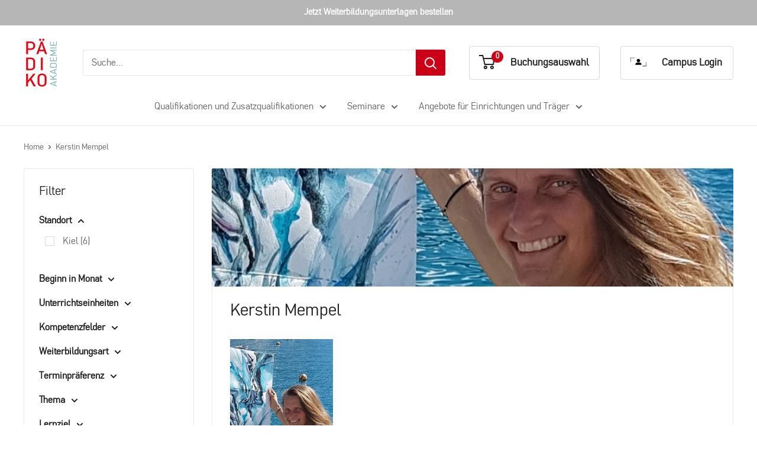

--- FILE ---
content_type: text/html; charset=utf-8
request_url: https://paediko-akademie.de/collections/kerstin-mempel
body_size: 39770
content:
<!doctype html>

<html class="no-js" lang="de">
  <head>
    <meta charset="utf-8">
    <meta name="viewport" content="width=device-width, initial-scale=1.0, height=device-height, minimum-scale=1.0, maximum-scale=1.0">
    <meta name="theme-color" content="#cb1836">

    <title>Kerstin Mempel</title><meta name="description" content="Diplom Freie Kunst (Muthesiuskunsthochschule), seit 2004 selbständig als freie Künstlerin in Kiel,  seit 2009 freiberufliche Referentin und Künstlerin in Kindertageseinrichtungen und Schulen, Dozentin u.a. an der Fördevhs Kiel. www.kunst-kiel.de"><link rel="canonical" href="https://paediko-akademie.de/collections/kerstin-mempel"><link rel="shortcut icon" href="//paediko-akademie.de/cdn/shop/files/Favicon-PA-Nota-Medium-Akademie_96x96.png?v=1614373545" type="image/png"><link rel="preload" as="style" href="//paediko-akademie.de/cdn/shop/t/12/assets/theme.css?v=165911649790358182991760423930">
    <link rel="preload" as="script" href="//paediko-akademie.de/cdn/shop/t/12/assets/theme.js?v=72926777885938715841752131056">
    <link rel="preconnect" href="https://cdn.shopify.com">
    <link rel="preconnect" href="https://fonts.shopifycdn.com">
    <link rel="dns-prefetch" href="https://productreviews.shopifycdn.com">
    <link rel="dns-prefetch" href="https://ajax.googleapis.com">
    <link rel="dns-prefetch" href="https://maps.googleapis.com">
    <link rel="dns-prefetch" href="https://maps.gstatic.com">

    <meta property="og:type" content="website">
  <meta property="og:title" content="Kerstin Mempel">
  <meta property="og:image" content="http://paediko-akademie.de/cdn/shop/collections/Kerstin_Mempel.jpg?v=1651486330">
  <meta property="og:image:secure_url" content="https://paediko-akademie.de/cdn/shop/collections/Kerstin_Mempel.jpg?v=1651486330">
  <meta property="og:image:width" content="">
  <meta property="og:image:height" content=""><meta property="og:description" content="Diplom Freie Kunst (Muthesiuskunsthochschule), seit 2004 selbständig als freie Künstlerin in Kiel,  seit 2009 freiberufliche Referentin und Künstlerin in Kindertageseinrichtungen und Schulen, Dozentin u.a. an der Fördevhs Kiel. www.kunst-kiel.de"><meta property="og:url" content="https://paediko-akademie.de/collections/kerstin-mempel">
<meta property="og:site_name" content="Pädiko Akademie"><meta name="twitter:card" content="summary"><meta name="twitter:title" content="Kerstin Mempel">
  <meta name="twitter:description" content="
Diplom Freie Kunst (Muthesiuskunsthochschule), seit 2004 selbständig als freie Künstlerin in Kiel,  seit 2009 freiberufliche Referentin und Künstlerin in Kindertageseinrichtungen und Schulen, Dozentin u.a. an der Fördevhs Kiel. www.kunst-kiel.de">
  <meta name="twitter:image" content="https://paediko-akademie.de/cdn/shop/collections/Kerstin_Mempel_600x600_crop_center.jpg?v=1651486330">
    <link rel="preload" href="//paediko-akademie.de/cdn/fonts/inter/inter_n4.b2a3f24c19b4de56e8871f609e73ca7f6d2e2bb9.woff2" as="font" type="font/woff2" crossorigin><link rel="preload" href="//paediko-akademie.de/cdn/fonts/inter/inter_n4.b2a3f24c19b4de56e8871f609e73ca7f6d2e2bb9.woff2" as="font" type="font/woff2" crossorigin><link rel="preload" href="//paediko-akademie.de/cdn/shop/t/12/assets/Nota-Normal.otf?v=94243684978029245421757662005" as="font" type="font/otf" crossorigin>



<style>

  @font-face {
    font-family: "Nota-Normal";
    src: url(//paediko-akademie.de/cdn/shop/t/12/assets/Nota-Normal.otf?v=94243684978029245421757662005) format("opentype");
    font-display: swap;
  }

  @font-face {
  font-family: Inter;
  font-weight: 400;
  font-style: normal;
  font-display: swap;
  src: url("//paediko-akademie.de/cdn/fonts/inter/inter_n4.b2a3f24c19b4de56e8871f609e73ca7f6d2e2bb9.woff2") format("woff2"),
       url("//paediko-akademie.de/cdn/fonts/inter/inter_n4.af8052d517e0c9ffac7b814872cecc27ae1fa132.woff") format("woff");
}

  @font-face {
  font-family: Inter;
  font-weight: 400;
  font-style: normal;
  font-display: swap;
  src: url("//paediko-akademie.de/cdn/fonts/inter/inter_n4.b2a3f24c19b4de56e8871f609e73ca7f6d2e2bb9.woff2") format("woff2"),
       url("//paediko-akademie.de/cdn/fonts/inter/inter_n4.af8052d517e0c9ffac7b814872cecc27ae1fa132.woff") format("woff");
}

@font-face {
  font-family: Inter;
  font-weight: 600;
  font-style: normal;
  font-display: swap;
  src: url("//paediko-akademie.de/cdn/fonts/inter/inter_n6.771af0474a71b3797eb38f3487d6fb79d43b6877.woff2") format("woff2"),
       url("//paediko-akademie.de/cdn/fonts/inter/inter_n6.88c903d8f9e157d48b73b7777d0642925bcecde7.woff") format("woff");
}

@font-face {
  font-family: Inter;
  font-weight: 400;
  font-style: italic;
  font-display: swap;
  src: url("//paediko-akademie.de/cdn/fonts/inter/inter_i4.feae1981dda792ab80d117249d9c7e0f1017e5b3.woff2") format("woff2"),
       url("//paediko-akademie.de/cdn/fonts/inter/inter_i4.62773b7113d5e5f02c71486623cf828884c85c6e.woff") format("woff");
}


  @font-face {
  font-family: Inter;
  font-weight: 700;
  font-style: normal;
  font-display: swap;
  src: url("//paediko-akademie.de/cdn/fonts/inter/inter_n7.02711e6b374660cfc7915d1afc1c204e633421e4.woff2") format("woff2"),
       url("//paediko-akademie.de/cdn/fonts/inter/inter_n7.6dab87426f6b8813070abd79972ceaf2f8d3b012.woff") format("woff");
}

  @font-face {
  font-family: Inter;
  font-weight: 400;
  font-style: italic;
  font-display: swap;
  src: url("//paediko-akademie.de/cdn/fonts/inter/inter_i4.feae1981dda792ab80d117249d9c7e0f1017e5b3.woff2") format("woff2"),
       url("//paediko-akademie.de/cdn/fonts/inter/inter_i4.62773b7113d5e5f02c71486623cf828884c85c6e.woff") format("woff");
}

  @font-face {
  font-family: Inter;
  font-weight: 700;
  font-style: italic;
  font-display: swap;
  src: url("//paediko-akademie.de/cdn/fonts/inter/inter_i7.b377bcd4cc0f160622a22d638ae7e2cd9b86ea4c.woff2") format("woff2"),
       url("//paediko-akademie.de/cdn/fonts/inter/inter_i7.7c69a6a34e3bb44fcf6f975857e13b9a9b25beb4.woff") format("woff");
}


  :root {
    --default-text-font-size : 15px;
    --base-text-font-size    : 16px;
    
    --heading-font-family    : "Nota-Normal", "sans-serif";
    --heading-font-weight    : 400;
    --heading-font-style     : normal;
    
    --text-font-family       : "Nota-Normal", "sans-serif";
    --text-font-weight       : 400;
    --text-font-style        : normal;
    --text-font-bolder-weight: 600;
    --text-link-decoration   : underline;

    --text-color               : #616161;
    --text-color-rgb           : 97, 97, 97;
    --heading-color            : #222021;
    --border-color             : #e8e8e8;
    --border-color-rgb         : 232, 232, 232;
    --form-border-color        : #dbdbdb;
    --accent-color             : #cb1836;
    --accent-color-rgb         : 203, 24, 54;
    --link-color               : #cb0017;
    --link-color-hover         : #7f000e;
    --background               : #ffffff;
    --secondary-background     : #ffffff;
    --secondary-background-rgb : 255, 255, 255;
    --accent-background        : rgba(203, 24, 54, 0.08);

    --input-background: #ffffff;

    --error-color       : #cb0017;
    --error-background  : rgba(203, 0, 23, 0.07);
    --success-color     : #1c7b36;
    --success-background: rgba(28, 123, 54, 0.11);

    --primary-button-background      : #cb0017;
    --primary-button-background-rgb  : 203, 0, 23;
    --primary-button-text-color      : #ffffff;
    --secondary-button-background    : #a2c6c7;
    --secondary-button-background-rgb: 162, 198, 199;
    --secondary-button-text-color    : #ffffff;

    --header-background      : #ffffff;
    --header-text-color      : #222021;
    --header-light-text-color: #b6b6b6;
    --header-border-color    : rgba(182, 182, 182, 0.3);
    --header-accent-color    : #cb0017;

    --footer-background-color:    #eae9e9;
    --footer-heading-text-color:  #000000;
    --footer-body-text-color:     #000000;
    --footer-body-text-color-rgb: 0, 0, 0;
    --footer-accent-color:        #cb0017;
    --footer-accent-color-rgb:    203, 0, 23;
    --footer-border:              none;
    
    --flickity-arrow-color: #b5b5b5;--product-on-sale-accent           : #cf0e0e;
    --product-on-sale-accent-rgb       : 207, 14, 14;
    --product-on-sale-color            : #ffffff;
    --product-in-stock-color           : #1c7b36;
    --product-low-stock-color          : #cf0e0e;
    --product-sold-out-color           : #8a9297;
    --product-custom-label-1-background: #3f6ab1;
    --product-custom-label-1-color     : #ffffff;
    --product-custom-label-2-background: #8a44ae;
    --product-custom-label-2-color     : #ffffff;
    --product-review-star-color        : #ffbd00;

    --mobile-container-gutter : 20px;
    --desktop-container-gutter: 40px;

    /* Shopify related variables */
    --payment-terms-background-color: #ffffff;
  }
</style>

<script>
  // IE11 does not have support for CSS variables, so we have to polyfill them
  if (!(((window || {}).CSS || {}).supports && window.CSS.supports('(--a: 0)'))) {
    const script = document.createElement('script');
    script.type = 'text/javascript';
    script.src = 'https://cdn.jsdelivr.net/npm/css-vars-ponyfill@2';
    script.onload = function() {
      cssVars({});
    };

    document.getElementsByTagName('head')[0].appendChild(script);
  }
</script>


    
      


    <script>window.performance && window.performance.mark && window.performance.mark('shopify.content_for_header.start');</script><meta name="google-site-verification" content="PK7urJkEgvCI0Y1jUZ60acPNtdOp6HrsFw1Vw7J0JrA">
<meta id="shopify-digital-wallet" name="shopify-digital-wallet" content="/32205734028/digital_wallets/dialog">
<link rel="alternate" type="application/atom+xml" title="Feed" href="/collections/kerstin-mempel.atom" />
<link rel="alternate" type="application/json+oembed" href="https://paediko-akademie.de/collections/kerstin-mempel.oembed">
<script async="async" src="/checkouts/internal/preloads.js?locale=de-DE"></script>
<script id="shopify-features" type="application/json">{"accessToken":"5f8e3a1fe8a6d84e146be064131622bc","betas":["rich-media-storefront-analytics"],"domain":"paediko-akademie.de","predictiveSearch":true,"shopId":32205734028,"locale":"de"}</script>
<script>var Shopify = Shopify || {};
Shopify.shop = "padiko-akademie-gmbh.myshopify.com";
Shopify.locale = "de";
Shopify.currency = {"active":"EUR","rate":"1.0"};
Shopify.country = "DE";
Shopify.theme = {"name":"Warehouse","id":146179719434,"schema_name":"Warehouse","schema_version":"4.4.1","theme_store_id":871,"role":"main"};
Shopify.theme.handle = "null";
Shopify.theme.style = {"id":null,"handle":null};
Shopify.cdnHost = "paediko-akademie.de/cdn";
Shopify.routes = Shopify.routes || {};
Shopify.routes.root = "/";</script>
<script type="module">!function(o){(o.Shopify=o.Shopify||{}).modules=!0}(window);</script>
<script>!function(o){function n(){var o=[];function n(){o.push(Array.prototype.slice.apply(arguments))}return n.q=o,n}var t=o.Shopify=o.Shopify||{};t.loadFeatures=n(),t.autoloadFeatures=n()}(window);</script>
<script id="shop-js-analytics" type="application/json">{"pageType":"collection"}</script>
<script defer="defer" async type="module" src="//paediko-akademie.de/cdn/shopifycloud/shop-js/modules/v2/client.init-shop-cart-sync_CS5CEDwY.de.esm.js"></script>
<script defer="defer" async type="module" src="//paediko-akademie.de/cdn/shopifycloud/shop-js/modules/v2/chunk.common_CuGXhKWL.esm.js"></script>
<script type="module">
  await import("//paediko-akademie.de/cdn/shopifycloud/shop-js/modules/v2/client.init-shop-cart-sync_CS5CEDwY.de.esm.js");
await import("//paediko-akademie.de/cdn/shopifycloud/shop-js/modules/v2/chunk.common_CuGXhKWL.esm.js");

  window.Shopify.SignInWithShop?.initShopCartSync?.({"fedCMEnabled":true,"windoidEnabled":true});

</script>
<script>(function() {
  var isLoaded = false;
  function asyncLoad() {
    if (isLoaded) return;
    isLoaded = true;
    var urls = ["https:\/\/cdn.popt.in\/pixel.js?id=0630c0400125a\u0026shop=padiko-akademie-gmbh.myshopify.com","\/\/www.powr.io\/powr.js?powr-token=padiko-akademie-gmbh.myshopify.com\u0026external-type=shopify\u0026shop=padiko-akademie-gmbh.myshopify.com"];
    for (var i = 0; i < urls.length; i++) {
      var s = document.createElement('script');
      s.type = 'text/javascript';
      s.async = true;
      s.src = urls[i];
      var x = document.getElementsByTagName('script')[0];
      x.parentNode.insertBefore(s, x);
    }
  };
  if(window.attachEvent) {
    window.attachEvent('onload', asyncLoad);
  } else {
    window.addEventListener('load', asyncLoad, false);
  }
})();</script>
<script id="__st">var __st={"a":32205734028,"offset":3600,"reqid":"5f284604-10a0-4caf-8503-1390774116a4-1763239260","pageurl":"paediko-akademie.de\/collections\/kerstin-mempel","u":"cec55bd4fcc1","p":"collection","rtyp":"collection","rid":285908041895};</script>
<script>window.ShopifyPaypalV4VisibilityTracking = true;</script>
<script id="captcha-bootstrap">!function(){'use strict';const t='contact',e='account',n='new_comment',o=[[t,t],['blogs',n],['comments',n],[t,'customer']],c=[[e,'customer_login'],[e,'guest_login'],[e,'recover_customer_password'],[e,'create_customer']],r=t=>t.map((([t,e])=>`form[action*='/${t}']:not([data-nocaptcha='true']) input[name='form_type'][value='${e}']`)).join(','),a=t=>()=>t?[...document.querySelectorAll(t)].map((t=>t.form)):[];function s(){const t=[...o],e=r(t);return a(e)}const i='password',u='form_key',d=['recaptcha-v3-token','g-recaptcha-response','h-captcha-response',i],f=()=>{try{return window.sessionStorage}catch{return}},m='__shopify_v',_=t=>t.elements[u];function p(t,e,n=!1){try{const o=window.sessionStorage,c=JSON.parse(o.getItem(e)),{data:r}=function(t){const{data:e,action:n}=t;return t[m]||n?{data:e,action:n}:{data:t,action:n}}(c);for(const[e,n]of Object.entries(r))t.elements[e]&&(t.elements[e].value=n);n&&o.removeItem(e)}catch(o){console.error('form repopulation failed',{error:o})}}const l='form_type',E='cptcha';function T(t){t.dataset[E]=!0}const w=window,h=w.document,L='Shopify',v='ce_forms',y='captcha';let A=!1;((t,e)=>{const n=(g='f06e6c50-85a8-45c8-87d0-21a2b65856fe',I='https://cdn.shopify.com/shopifycloud/storefront-forms-hcaptcha/ce_storefront_forms_captcha_hcaptcha.v1.5.2.iife.js',D={infoText:'Durch hCaptcha geschützt',privacyText:'Datenschutz',termsText:'Allgemeine Geschäftsbedingungen'},(t,e,n)=>{const o=w[L][v],c=o.bindForm;if(c)return c(t,g,e,D).then(n);var r;o.q.push([[t,g,e,D],n]),r=I,A||(h.body.append(Object.assign(h.createElement('script'),{id:'captcha-provider',async:!0,src:r})),A=!0)});var g,I,D;w[L]=w[L]||{},w[L][v]=w[L][v]||{},w[L][v].q=[],w[L][y]=w[L][y]||{},w[L][y].protect=function(t,e){n(t,void 0,e),T(t)},Object.freeze(w[L][y]),function(t,e,n,w,h,L){const[v,y,A,g]=function(t,e,n){const i=e?o:[],u=t?c:[],d=[...i,...u],f=r(d),m=r(i),_=r(d.filter((([t,e])=>n.includes(e))));return[a(f),a(m),a(_),s()]}(w,h,L),I=t=>{const e=t.target;return e instanceof HTMLFormElement?e:e&&e.form},D=t=>v().includes(t);t.addEventListener('submit',(t=>{const e=I(t);if(!e)return;const n=D(e)&&!e.dataset.hcaptchaBound&&!e.dataset.recaptchaBound,o=_(e),c=g().includes(e)&&(!o||!o.value);(n||c)&&t.preventDefault(),c&&!n&&(function(t){try{if(!f())return;!function(t){const e=f();if(!e)return;const n=_(t);if(!n)return;const o=n.value;o&&e.removeItem(o)}(t);const e=Array.from(Array(32),(()=>Math.random().toString(36)[2])).join('');!function(t,e){_(t)||t.append(Object.assign(document.createElement('input'),{type:'hidden',name:u})),t.elements[u].value=e}(t,e),function(t,e){const n=f();if(!n)return;const o=[...t.querySelectorAll(`input[type='${i}']`)].map((({name:t})=>t)),c=[...d,...o],r={};for(const[a,s]of new FormData(t).entries())c.includes(a)||(r[a]=s);n.setItem(e,JSON.stringify({[m]:1,action:t.action,data:r}))}(t,e)}catch(e){console.error('failed to persist form',e)}}(e),e.submit())}));const S=(t,e)=>{t&&!t.dataset[E]&&(n(t,e.some((e=>e===t))),T(t))};for(const o of['focusin','change'])t.addEventListener(o,(t=>{const e=I(t);D(e)&&S(e,y())}));const B=e.get('form_key'),M=e.get(l),P=B&&M;t.addEventListener('DOMContentLoaded',(()=>{const t=y();if(P)for(const e of t)e.elements[l].value===M&&p(e,B);[...new Set([...A(),...v().filter((t=>'true'===t.dataset.shopifyCaptcha))])].forEach((e=>S(e,t)))}))}(h,new URLSearchParams(w.location.search),n,t,e,['guest_login'])})(!0,!0)}();</script>
<script integrity="sha256-52AcMU7V7pcBOXWImdc/TAGTFKeNjmkeM1Pvks/DTgc=" data-source-attribution="shopify.loadfeatures" defer="defer" src="//paediko-akademie.de/cdn/shopifycloud/storefront/assets/storefront/load_feature-81c60534.js" crossorigin="anonymous"></script>
<script data-source-attribution="shopify.dynamic_checkout.dynamic.init">var Shopify=Shopify||{};Shopify.PaymentButton=Shopify.PaymentButton||{isStorefrontPortableWallets:!0,init:function(){window.Shopify.PaymentButton.init=function(){};var t=document.createElement("script");t.src="https://paediko-akademie.de/cdn/shopifycloud/portable-wallets/latest/portable-wallets.de.js",t.type="module",document.head.appendChild(t)}};
</script>
<script data-source-attribution="shopify.dynamic_checkout.buyer_consent">
  function portableWalletsHideBuyerConsent(e){var t=document.getElementById("shopify-buyer-consent"),n=document.getElementById("shopify-subscription-policy-button");t&&n&&(t.classList.add("hidden"),t.setAttribute("aria-hidden","true"),n.removeEventListener("click",e))}function portableWalletsShowBuyerConsent(e){var t=document.getElementById("shopify-buyer-consent"),n=document.getElementById("shopify-subscription-policy-button");t&&n&&(t.classList.remove("hidden"),t.removeAttribute("aria-hidden"),n.addEventListener("click",e))}window.Shopify?.PaymentButton&&(window.Shopify.PaymentButton.hideBuyerConsent=portableWalletsHideBuyerConsent,window.Shopify.PaymentButton.showBuyerConsent=portableWalletsShowBuyerConsent);
</script>
<script data-source-attribution="shopify.dynamic_checkout.cart.bootstrap">document.addEventListener("DOMContentLoaded",(function(){function t(){return document.querySelector("shopify-accelerated-checkout-cart, shopify-accelerated-checkout")}if(t())Shopify.PaymentButton.init();else{new MutationObserver((function(e,n){t()&&(Shopify.PaymentButton.init(),n.disconnect())})).observe(document.body,{childList:!0,subtree:!0})}}));
</script>
<script id='scb4127' type='text/javascript' async='' src='https://paediko-akademie.de/cdn/shopifycloud/privacy-banner/storefront-banner.js'></script>
<script>window.performance && window.performance.mark && window.performance.mark('shopify.content_for_header.end');</script>

    <link rel="stylesheet" href="//paediko-akademie.de/cdn/shop/t/12/assets/theme.css?v=165911649790358182991760423930">

    


  <script type="application/ld+json">
  {
    "@context": "https://schema.org",
    "@type": "BreadcrumbList",
  "itemListElement": [{
      "@type": "ListItem",
      "position": 1,
      "name": "Home",
      "item": "https://paediko-akademie.de"
    },{
          "@type": "ListItem",
          "position": 2,
          "name": "Kerstin Mempel",
          "item": "https://paediko-akademie.de/collections/kerstin-mempel"
        }]
  }
  </script>



    <script>
      // This allows to expose several variables to the global scope, to be used in scripts
      window.theme = {
        pageType: "collection",
        cartCount: 0,
        moneyFormat: "{{amount_with_comma_separator}} €",
        moneyWithCurrencyFormat: "{{amount_with_comma_separator}} €",
        currencyCodeEnabled: false,
        showDiscount: true,
        discountMode: "percentage",
        cartType: "message"
      };

      window.routes = {
        rootUrl: "\/",
        rootUrlWithoutSlash: '',
        cartUrl: "\/cart",
        cartAddUrl: "\/cart\/add",
        cartChangeUrl: "\/cart\/change",
        searchUrl: "\/search",
        productRecommendationsUrl: "\/recommendations\/products"
      };

      window.languages = {
        productRegularPrice: "Normalpreis",
        productSalePrice: "Sonderpreis",
        collectionOnSaleLabel: "Einsparung {{savings}}",
        productFormUnavailable: "Nicht verfügbar",
        productFormAddToCart: "Zur Buchungsauswahl",
        productFormPreOrder: "Vorbestellung",
        productFormSoldOut: "Ausgebucht",
        productAdded: "Artikel wurde Deiner Buchungsauswahl hinzugefügt",
        productAddedShort: "Hinzugefügt!",
        shippingEstimatorNoResults: "Es konten für Deine Adresse keine Versandkosten ermittelt werden.",
        shippingEstimatorOneResult: "Es gibt eine Versandmethode für Deine Adresse:",
        shippingEstimatorMultipleResults: "Es bibt {{count}} Versandmethoden für Deine Adresse:",
        shippingEstimatorErrors: "Es gibt Fehler:"
      };

      document.documentElement.className = document.documentElement.className.replace('no-js', 'js');
    </script><script src="//paediko-akademie.de/cdn/shop/t/12/assets/theme.js?v=72926777885938715841752131056" defer></script>
    <script src="//paediko-akademie.de/cdn/shop/t/12/assets/custom.js?v=102476495355921946141702463241" defer></script><script>
        (function () {
          window.onpageshow = function() {
            // We force re-freshing the cart content onpageshow, as most browsers will serve a cache copy when hitting the
            // back button, which cause staled data
            document.documentElement.dispatchEvent(new CustomEvent('cart:refresh', {
              bubbles: true,
              detail: {scrollToTop: false}
            }));
          };
        })();
      </script>

<!-- BEGIN app block: shopify://apps/pagefly-page-builder/blocks/app-embed/83e179f7-59a0-4589-8c66-c0dddf959200 -->

<!-- BEGIN app snippet: pagefly-cro-ab-testing-main -->







<script>
  ;(function () {
    const url = new URL(window.location)
    const viewParam = url.searchParams.get('view')
    if (viewParam && viewParam.includes('variant-pf-')) {
      url.searchParams.set('pf_v', viewParam)
      url.searchParams.delete('view')
      window.history.replaceState({}, '', url)
    }
  })()
</script>



<script type='module'>
  
  window.PAGEFLY_CRO = window.PAGEFLY_CRO || {}

  window.PAGEFLY_CRO['data_debug'] = {
    original_template_suffix: "all_collections",
    allow_ab_test: false,
    ab_test_start_time: 0,
    ab_test_end_time: 0,
    today_date_time: 1763239260000,
  }
  window.PAGEFLY_CRO['GA4'] = { enabled: false}
</script>

<!-- END app snippet -->








  <script src='https://cdn.shopify.com/extensions/019a7b82-2e4a-70f5-8165-db35ee963743/pagefly-194/assets/pagefly-helper.js' defer='defer'></script>

  <script src='https://cdn.shopify.com/extensions/019a7b82-2e4a-70f5-8165-db35ee963743/pagefly-194/assets/pagefly-general-helper.js' defer='defer'></script>

  <script src='https://cdn.shopify.com/extensions/019a7b82-2e4a-70f5-8165-db35ee963743/pagefly-194/assets/pagefly-snap-slider.js' defer='defer'></script>

  <script src='https://cdn.shopify.com/extensions/019a7b82-2e4a-70f5-8165-db35ee963743/pagefly-194/assets/pagefly-slideshow-v3.js' defer='defer'></script>

  <script src='https://cdn.shopify.com/extensions/019a7b82-2e4a-70f5-8165-db35ee963743/pagefly-194/assets/pagefly-slideshow-v4.js' defer='defer'></script>

  <script src='https://cdn.shopify.com/extensions/019a7b82-2e4a-70f5-8165-db35ee963743/pagefly-194/assets/pagefly-glider.js' defer='defer'></script>

  <script src='https://cdn.shopify.com/extensions/019a7b82-2e4a-70f5-8165-db35ee963743/pagefly-194/assets/pagefly-slideshow-v1-v2.js' defer='defer'></script>

  <script src='https://cdn.shopify.com/extensions/019a7b82-2e4a-70f5-8165-db35ee963743/pagefly-194/assets/pagefly-product-media.js' defer='defer'></script>

  <script src='https://cdn.shopify.com/extensions/019a7b82-2e4a-70f5-8165-db35ee963743/pagefly-194/assets/pagefly-product.js' defer='defer'></script>


<script id='pagefly-helper-data' type='application/json'>
  {
    "page_optimization": {
      "assets_prefetching": false
    },
    "elements_asset_mapper": {
      "Accordion": "https://cdn.shopify.com/extensions/019a7b82-2e4a-70f5-8165-db35ee963743/pagefly-194/assets/pagefly-accordion.js",
      "Accordion3": "https://cdn.shopify.com/extensions/019a7b82-2e4a-70f5-8165-db35ee963743/pagefly-194/assets/pagefly-accordion3.js",
      "CountDown": "https://cdn.shopify.com/extensions/019a7b82-2e4a-70f5-8165-db35ee963743/pagefly-194/assets/pagefly-countdown.js",
      "GMap1": "https://cdn.shopify.com/extensions/019a7b82-2e4a-70f5-8165-db35ee963743/pagefly-194/assets/pagefly-gmap.js",
      "GMap2": "https://cdn.shopify.com/extensions/019a7b82-2e4a-70f5-8165-db35ee963743/pagefly-194/assets/pagefly-gmap.js",
      "GMapBasicV2": "https://cdn.shopify.com/extensions/019a7b82-2e4a-70f5-8165-db35ee963743/pagefly-194/assets/pagefly-gmap.js",
      "GMapAdvancedV2": "https://cdn.shopify.com/extensions/019a7b82-2e4a-70f5-8165-db35ee963743/pagefly-194/assets/pagefly-gmap.js",
      "HTML.Video": "https://cdn.shopify.com/extensions/019a7b82-2e4a-70f5-8165-db35ee963743/pagefly-194/assets/pagefly-htmlvideo.js",
      "HTML.Video2": "https://cdn.shopify.com/extensions/019a7b82-2e4a-70f5-8165-db35ee963743/pagefly-194/assets/pagefly-htmlvideo2.js",
      "HTML.Video3": "https://cdn.shopify.com/extensions/019a7b82-2e4a-70f5-8165-db35ee963743/pagefly-194/assets/pagefly-htmlvideo2.js",
      "BackgroundVideo": "https://cdn.shopify.com/extensions/019a7b82-2e4a-70f5-8165-db35ee963743/pagefly-194/assets/pagefly-htmlvideo2.js",
      "Instagram": "https://cdn.shopify.com/extensions/019a7b82-2e4a-70f5-8165-db35ee963743/pagefly-194/assets/pagefly-instagram.js",
      "Instagram2": "https://cdn.shopify.com/extensions/019a7b82-2e4a-70f5-8165-db35ee963743/pagefly-194/assets/pagefly-instagram.js",
      "Insta3": "https://cdn.shopify.com/extensions/019a7b82-2e4a-70f5-8165-db35ee963743/pagefly-194/assets/pagefly-instagram3.js",
      "Tabs": "https://cdn.shopify.com/extensions/019a7b82-2e4a-70f5-8165-db35ee963743/pagefly-194/assets/pagefly-tab.js",
      "Tabs3": "https://cdn.shopify.com/extensions/019a7b82-2e4a-70f5-8165-db35ee963743/pagefly-194/assets/pagefly-tab3.js",
      "ProductBox": "https://cdn.shopify.com/extensions/019a7b82-2e4a-70f5-8165-db35ee963743/pagefly-194/assets/pagefly-cart.js",
      "FBPageBox2": "https://cdn.shopify.com/extensions/019a7b82-2e4a-70f5-8165-db35ee963743/pagefly-194/assets/pagefly-facebook.js",
      "FBLikeButton2": "https://cdn.shopify.com/extensions/019a7b82-2e4a-70f5-8165-db35ee963743/pagefly-194/assets/pagefly-facebook.js",
      "TwitterFeed2": "https://cdn.shopify.com/extensions/019a7b82-2e4a-70f5-8165-db35ee963743/pagefly-194/assets/pagefly-twitter.js",
      "Paragraph4": "https://cdn.shopify.com/extensions/019a7b82-2e4a-70f5-8165-db35ee963743/pagefly-194/assets/pagefly-paragraph4.js",

      "AliReviews": "https://cdn.shopify.com/extensions/019a7b82-2e4a-70f5-8165-db35ee963743/pagefly-194/assets/pagefly-3rd-elements.js",
      "BackInStock": "https://cdn.shopify.com/extensions/019a7b82-2e4a-70f5-8165-db35ee963743/pagefly-194/assets/pagefly-3rd-elements.js",
      "GloboBackInStock": "https://cdn.shopify.com/extensions/019a7b82-2e4a-70f5-8165-db35ee963743/pagefly-194/assets/pagefly-3rd-elements.js",
      "GrowaveWishlist": "https://cdn.shopify.com/extensions/019a7b82-2e4a-70f5-8165-db35ee963743/pagefly-194/assets/pagefly-3rd-elements.js",
      "InfiniteOptionsShopPad": "https://cdn.shopify.com/extensions/019a7b82-2e4a-70f5-8165-db35ee963743/pagefly-194/assets/pagefly-3rd-elements.js",
      "InkybayProductPersonalizer": "https://cdn.shopify.com/extensions/019a7b82-2e4a-70f5-8165-db35ee963743/pagefly-194/assets/pagefly-3rd-elements.js",
      "LimeSpot": "https://cdn.shopify.com/extensions/019a7b82-2e4a-70f5-8165-db35ee963743/pagefly-194/assets/pagefly-3rd-elements.js",
      "Loox": "https://cdn.shopify.com/extensions/019a7b82-2e4a-70f5-8165-db35ee963743/pagefly-194/assets/pagefly-3rd-elements.js",
      "Opinew": "https://cdn.shopify.com/extensions/019a7b82-2e4a-70f5-8165-db35ee963743/pagefly-194/assets/pagefly-3rd-elements.js",
      "Powr": "https://cdn.shopify.com/extensions/019a7b82-2e4a-70f5-8165-db35ee963743/pagefly-194/assets/pagefly-3rd-elements.js",
      "ProductReviews": "https://cdn.shopify.com/extensions/019a7b82-2e4a-70f5-8165-db35ee963743/pagefly-194/assets/pagefly-3rd-elements.js",
      "PushOwl": "https://cdn.shopify.com/extensions/019a7b82-2e4a-70f5-8165-db35ee963743/pagefly-194/assets/pagefly-3rd-elements.js",
      "ReCharge": "https://cdn.shopify.com/extensions/019a7b82-2e4a-70f5-8165-db35ee963743/pagefly-194/assets/pagefly-3rd-elements.js",
      "Rivyo": "https://cdn.shopify.com/extensions/019a7b82-2e4a-70f5-8165-db35ee963743/pagefly-194/assets/pagefly-3rd-elements.js",
      "TrackingMore": "https://cdn.shopify.com/extensions/019a7b82-2e4a-70f5-8165-db35ee963743/pagefly-194/assets/pagefly-3rd-elements.js",
      "Vitals": "https://cdn.shopify.com/extensions/019a7b82-2e4a-70f5-8165-db35ee963743/pagefly-194/assets/pagefly-3rd-elements.js",
      "Wiser": "https://cdn.shopify.com/extensions/019a7b82-2e4a-70f5-8165-db35ee963743/pagefly-194/assets/pagefly-3rd-elements.js"
    },
    "custom_elements_mapper": {
      "pf-click-action-element": "https://cdn.shopify.com/extensions/019a7b82-2e4a-70f5-8165-db35ee963743/pagefly-194/assets/pagefly-click-action-element.js",
      "pf-dialog-element": "https://cdn.shopify.com/extensions/019a7b82-2e4a-70f5-8165-db35ee963743/pagefly-194/assets/pagefly-dialog-element.js"
    }
  }
</script>


<!-- END app block --><!-- BEGIN app block: shopify://apps/judge-me-reviews/blocks/judgeme_core/61ccd3b1-a9f2-4160-9fe9-4fec8413e5d8 --><!-- Start of Judge.me Core -->




<link rel="dns-prefetch" href="https://cdnwidget.judge.me">
<link rel="dns-prefetch" href="https://cdn.judge.me">
<link rel="dns-prefetch" href="https://cdn1.judge.me">
<link rel="dns-prefetch" href="https://api.judge.me">

<script data-cfasync='false' class='jdgm-settings-script'>window.jdgmSettings={"pagination":5,"disable_web_reviews":false,"badge_no_review_text":"Keine Bewertungen","badge_n_reviews_text":"{{ n }} Bewertung(en)","badge_star_color":"#E0E31A","hide_badge_preview_if_no_reviews":true,"badge_hide_text":false,"enforce_center_preview_badge":false,"widget_title":"Kund:innenbewertungen","widget_open_form_text":"Schreibe eine Bewertung","widget_close_form_text":"Bewertung abbrechen","widget_refresh_page_text":"Seite aktualisieren","widget_summary_text":"Basierend auf {{ number_of_reviews }} Bewertung/Bewertungen","widget_no_review_text":"Schreibe die erste Bewertung","widget_name_field_text":"Anzeigename","widget_verified_name_field_text":"Verifizierter Name (öffentlich)","widget_name_placeholder_text":"Anzeigename","widget_required_field_error_text":"Dieses Feld ist erforderlich.","widget_email_field_text":"E-Mail-Adresse","widget_verified_email_field_text":"Verifizierte E-Mail (privat, kann nicht bearbeitet werden)","widget_email_placeholder_text":"Ihre E-Mail-Adresse","widget_email_field_error_text":"Bitte geben Sie eine gültige E-Mail-Adresse ein.","widget_rating_field_text":"Bewertung","widget_review_title_field_text":"Bewertungstitel","widget_review_title_placeholder_text":"Geben Sie Ihrer Bewertung einen Titel","widget_review_body_field_text":"Bewertungsinhalt","widget_review_body_placeholder_text":"Beginnen Sie hier zu schreiben...","widget_pictures_field_text":"Bild/Video (optional)","widget_submit_review_text":"Bewertung abschicken","widget_submit_verified_review_text":"Verifizierte Bewertung abschicken","widget_submit_success_msg_with_auto_publish":"Vielen Dank! Bitte aktualisieren Sie die Seite in wenigen Momenten, um Ihre Bewertung zu sehen. Sie können Ihre Bewertung entfernen oder bearbeiten, indem Sie sich bei \u003ca href='https://judge.me/login' target='_blank' rel='nofollow noopener'\u003eJudge.me\u003c/a\u003e anmelden","widget_submit_success_msg_no_auto_publish":"Vielen Dank! Ihre Bewertung wird veröffentlicht, sobald sie vom Shop-Administrator genehmigt wurde. Sie können Ihre Bewertung entfernen oder bearbeiten, indem Sie sich bei \u003ca href='https://judge.me/login' target='_blank' rel='nofollow noopener'\u003eJudge.me\u003c/a\u003e anmelden","widget_show_default_reviews_out_of_total_text":"Es werden {{ n_reviews_shown }} von {{ n_reviews }} Bewertungen angezeigt.","widget_show_all_link_text":"Alle anzeigen","widget_show_less_link_text":"Weniger anzeigen","widget_author_said_text":"{{ reviewer_name }} sagte:","widget_days_text":"vor {{ n }} Tag/Tagen","widget_weeks_text":"vor {{ n }} Woche/Wochen","widget_months_text":"vor {{ n }} Monat/Monaten","widget_years_text":"vor {{ n }} Jahr/Jahren","widget_yesterday_text":"Gestern","widget_today_text":"Heute","widget_replied_text":"\u003e\u003e {{ shop_name }} antwortete:","widget_read_more_text":"Mehr lesen","widget_reviewer_name_as_initial":"last_initial","widget_rating_filter_see_all_text":"Alle Bewertungen anzeigen","widget_sorting_most_recent_text":"Neueste","widget_sorting_highest_rating_text":"Höchste Bewertung","widget_sorting_lowest_rating_text":"Niedrigste Bewertung","widget_sorting_with_pictures_text":"Nur Bilder","widget_sorting_most_helpful_text":"Hilfreichste","widget_open_question_form_text":"Eine Frage stellen","widget_reviews_subtab_text":"Bewertungen","widget_questions_subtab_text":"Fragen","widget_question_label_text":"Frage","widget_answer_label_text":"Antwort","widget_question_placeholder_text":"Schreiben Sie hier Ihre Frage","widget_submit_question_text":"Frage absenden","widget_question_submit_success_text":"Vielen Dank für Ihre Frage! Wir werden Sie benachrichtigen, sobald sie beantwortet wird.","widget_star_color":"#E0E31A","verified_badge_text":"Verifiziert","verified_badge_placement":"left-of-reviewer-name","widget_hide_border":false,"widget_social_share":false,"all_reviews_include_out_of_store_products":false,"all_reviews_out_of_store_text":"(außerhalb des Shops)","all_reviews_product_name_prefix_text":"über","enable_review_pictures":false,"enable_question_anwser":false,"review_date_format":"dd/mm/yyyy","default_sort_method":"highest-rating","widget_product_reviews_subtab_text":"Produktbewertungen","widget_shop_reviews_subtab_text":"Shop-Bewertungen","widget_write_a_store_review_text":"Schreibe eine Bewertung","widget_other_languages_heading":"Bewertungen in anderen Sprachen","widget_translate_review_text":"Bewertung übersetzen nach {{ language }}","widget_translating_review_text":"Übersetzung läuft...","widget_show_original_translation_text":"Original anzeigen ({{ language }})","widget_translate_review_failed_text":"Bewertung konnte nicht übersetzt werden.","widget_translate_review_retry_text":"Erneut versuchen","widget_translate_review_try_again_later_text":"Versuchen Sie es später noch einmal","widget_sorting_pictures_first_text":"Bilder zuerst","floating_tab_button_name":"★ Bewertungen","floating_tab_title":"Lassen Sie Kunden für uns sprechen","floating_tab_url":"","floating_tab_url_enabled":false,"all_reviews_text_badge_text":"Kunden bewerten uns mit {{ shop.metafields.judgeme.all_reviews_rating | round: 1 }}/5 basierend auf {{ shop.metafields.judgeme.all_reviews_count }} Bewertungen.","all_reviews_text_badge_text_branded_style":"{{ shop.metafields.judgeme.all_reviews_rating | round: 1 }} von 5 Sternen basierend auf {{ shop.metafields.judgeme.all_reviews_count }} Bewertungen","all_reviews_text_badge_url":"","all_reviews_text_style":"branded","all_reviews_text_show_jm_brand":false,"featured_carousel_show_header":false,"featured_carousel_title":"Lassen Sie Kunden für uns sprechen","featured_carousel_count_text":"aus {{ n }} Bewertungen","featured_carousel_url":"","featured_carousel_autoslide_interval":10,"featured_carousel_arrows_on_the_sides":true,"featured_carousel_arrow_color":"#75A6A5","verified_count_badge_style":"branded","verified_count_badge_url":"","widget_star_use_custom_color":true,"picture_reminder_submit_button":"Upload Pictures","widget_sorting_videos_first_text":"Videos zuerst","widget_review_pending_text":"Ausstehend","remove_microdata_snippet":false,"preview_badge_no_question_text":"Keine Fragen","preview_badge_n_question_text":"{{ number_of_questions }} Frage/Fragen","remove_judgeme_branding":true,"widget_search_bar_placeholder":"Bewertungen durchsuchen","widget_sorting_verified_only_text":"Nur verifizierte","featured_carousel_theme":"card","featured_carousel_show_product":true,"featured_carousel_full_star_background":"#75A6A5","featured_carousel_more_reviews_button_text":"Mehr Bewertungen lesen","featured_carousel_view_product_button_text":"Produkt ansehen","all_reviews_page_load_reviews_on":"button_click","all_reviews_page_load_more_text":"Mehr Bewertungen laden","widget_advanced_speed_features":5,"widget_public_name_text":"wird öffentlich angezeigt wie","default_reviewer_name_has_non_latin":true,"widget_reviewer_anonymous":"Anonym","medals_widget_title":"Judge.me Bewertungsmedaillen","show_reviewer_avatar":false,"widget_invalid_yt_video_url_error_text":"Keine YouTube-Video-URL","widget_max_length_field_error_text":"Bitte geben Sie nicht mehr als {0} Zeichen ein.","widget_verified_by_shop_text":"Verifiziert vom Shop","widget_load_with_code_splitting":true,"widget_ugc_title":"Von uns hergestellt, von Ihnen geteilt","widget_ugc_subtitle":"Markieren Sie uns, um Ihr Bild auf unserer Seite zu sehen","widget_ugc_primary_button_text":"Jetzt kaufen","widget_ugc_secondary_button_text":"Mehr laden","widget_ugc_reviews_button_text":"Bewertungen ansehen","widget_primary_color":"#CB0017","widget_summary_average_rating_text":"{{ average_rating }} von 5","widget_media_grid_title":"Kundenfotos \u0026 -videos","widget_media_grid_see_more_text":"Mehr sehen","widget_round_style":true,"widget_show_product_medals":false,"widget_verified_by_judgeme_text":"Verifiziert von Judge.me","widget_show_store_medals":false,"widget_verified_by_judgeme_text_in_store_medals":".","widget_media_field_exceed_quantity_message":"Entschuldigung, wir können nur {{ max_media }} für eine Bewertung akzeptieren.","widget_media_field_exceed_limit_message":"{{ file_name }} ist zu groß, bitte wählen Sie ein {{ media_type }} kleiner als {{ size_limit }}MB.","widget_review_submitted_text":"Bewertung abgesendet!","widget_question_submitted_text":"Frage abgesendet!","widget_close_form_text_question":"Abbrechen","widget_write_your_answer_here_text":"Schreiben Sie hier Ihre Antwort","widget_enabled_branded_link":true,"widget_show_collected_by_judgeme":false,"widget_collected_by_judgeme_text":"gesammelt von Judge.me","widget_pagination_type":"load_more","widget_load_more_text":"Mehr laden","widget_full_review_text":"Vollständige Bewertung","widget_read_more_reviews_text":"Mehr Bewertungen lesen","widget_read_questions_text":"Fragen lesen","widget_questions_and_answers_text":"Fragen \u0026 Antworten","widget_verified_by_text":"Verifiziert von","widget_verified_text":"Verifiziert","widget_number_of_reviews_text":"{{ number_of_reviews }} Bewertungen","widget_back_button_text":"Zurück","widget_next_button_text":"Weiter","widget_custom_forms_filter_button":"Filter","how_reviews_are_collected":"Wie werden Bewertungen gesammelt?","widget_gdpr_statement":"Wie wir Ihre Daten verwenden: Wir kontaktieren Sie nur bezüglich der von Ihnen abgegebenen Bewertung und nur, wenn nötig. Durch das Absenden Ihrer Bewertung stimmen Sie den \u003ca href='https://judge.me/terms' target='_blank' rel='nofollow noopener'\u003eNutzungsbedingungen\u003c/a\u003e, der \u003ca href='https://judge.me/privacy' target='_blank' rel='nofollow noopener'\u003eDatenschutzrichtlinie\u003c/a\u003e und den \u003ca href='https://judge.me/content-policy' target='_blank' rel='nofollow noopener'\u003eInhaltsrichtlinien\u003c/a\u003e von Judge.me zu.","review_snippet_widget_round_border_style":false,"review_snippet_widget_card_color":"#75A6A5","review_snippet_widget_slider_arrows_background_color":"#FFFFFF","review_snippet_widget_slider_arrows_color":"#75A6A5","review_snippet_widget_star_color":"#FFF374","all_reviews_product_variant_label_text":"Variante: ","widget_show_verified_branding":false,"review_content_screen_title_text":"Wie würden Sie dieses Produkt bewerten?","review_content_introduction_text":"Wir würden uns freuen, wenn Sie etwas über Ihre Erfahrung teilen würden.","one_star_review_guidance_text":"Schlecht","five_star_review_guidance_text":"Großartig","customer_information_screen_title_text":"Über Sie","customer_information_introduction_text":"Bitte teilen Sie uns mehr über sich mit.","custom_questions_screen_title_text":"Ihre Erfahrung im Detail","custom_questions_introduction_text":"Hier sind einige Fragen, die uns helfen, mehr über Ihre Erfahrung zu verstehen.","review_submitted_screen_title_text":"Vielen Dank für Ihre Bewertung!","review_submitted_screen_thank_you_text":"Wir verarbeiten sie und sie wird bald im Shop erscheinen.","review_submitted_screen_email_verification_text":"Bitte bestätigen Sie Ihre E-Mail-Adresse, indem Sie auf den Link klicken, den wir Ihnen gerade gesendet haben. Dies hilft uns, die Bewertungen authentisch zu halten.","review_submitted_request_store_review_text":"Möchten Sie Ihre Erfahrung beim Einkaufen bei uns teilen?","review_submitted_review_other_products_text":"Möchten Sie diese Produkte bewerten?","store_review_screen_title_text":"Möchten Sie Ihre Erfahrung mit uns teilen?","store_review_introduction_text":"Wir würden uns freuen, wenn Sie etwas über Ihre Erfahrung teilen würden.","reviewer_media_screen_title_picture_text":"Bild teilen","reviewer_media_introduction_picture_text":"Laden Sie ein Foto hoch, um Ihre Bewertung zu unterstützen.","reviewer_media_screen_title_video_text":"Video teilen","reviewer_media_introduction_video_text":"Laden Sie ein Video hoch, um Ihre Bewertung zu unterstützen.","reviewer_media_screen_title_picture_or_video_text":"Bild oder Video teilen","reviewer_media_introduction_picture_or_video_text":"Laden Sie ein Foto oder Video hoch, um Ihre Bewertung zu unterstützen.","reviewer_media_youtube_url_text":"Fügen Sie hier Ihre Youtube-URL ein","advanced_settings_next_step_button_text":"Weiter","advanced_settings_close_review_button_text":"Schließen","write_review_flow_required_text":"Erforderlich","write_review_flow_privacy_message_text":"Wir respektieren Ihre Privatsphäre.","write_review_flow_anonymous_text":"Bewertung als anonym","write_review_flow_visibility_text":"Dies wird nicht für andere Kunden sichtbar sein.","write_review_flow_multiple_selection_help_text":"Wählen Sie so viele aus, wie Sie möchten","write_review_flow_single_selection_help_text":"Wählen Sie eine Option","write_review_flow_required_field_error_text":"Dieses Feld ist erforderlich","write_review_flow_invalid_email_error_text":"Bitte geben Sie eine gültige E-Mail-Adresse ein","write_review_flow_max_length_error_text":"Max. {{ max_length }} Zeichen.","write_review_flow_media_upload_text":"\u003cb\u003eZum Hochladen klicken\u003c/b\u003e oder ziehen und ablegen","write_review_flow_gdpr_statement":"Wir kontaktieren Sie nur bei Bedarf bezüglich Ihrer Bewertung. Mit dem Absenden Ihrer Bewertung stimmen Sie unseren \u003ca href='https://judge.me/terms' target='_blank' rel='nofollow noopener'\u003eGeschäftsbedingungen\u003c/a\u003e und unserer \u003ca href='https://judge.me/privacy' target='_blank' rel='nofollow noopener'\u003eDatenschutzrichtlinie\u003c/a\u003e zu.","negative_review_resolution_screen_title_text":"Erzählen Sie uns mehr","negative_review_resolution_text":"Wir sehen, dass Sie keine großartige Erfahrung gemacht haben. Bevor Sie eine Bewertung hinterlassen, kontaktieren Sie uns, und wir würden gerne alles tun, was wir können, um sicherzustellen, dass Ihre Erfahrung großartig ist.","negative_review_resolution_button_text":"Kontaktieren Sie uns","transparency_badges_collected_via_store_invite_text":"Bewertung gesammelt durch eine Einladung zum Shop","transparency_badges_from_another_provider_text":"Bewertung gesammelt von einem anderen Anbieter","transparency_badges_collected_from_store_visitor_text":"Bewertung gesammelt von einem Shop-Besucher","transparency_badges_written_in_google_text":"Bewertung in Google geschrieben","transparency_badges_written_in_etsy_text":"Bewertung in Etsy geschrieben","transparency_badges_written_in_shop_app_text":"Bewertung in Shop App geschrieben","transparency_badges_earned_reward_text":"Bewertung erhielt eine Belohnung für zukünftige Bestellungen","review_widget_review_word_singular":"Bewertung","review_widget_review_word_plural":"Bewertungen","platform":"shopify","branding_url":"https://app.judge.me/reviews","branding_text":"Unterstützt von Judge.me","locale":"en","reply_name":"Pädiko Akademie","widget_version":"3.0","footer":true,"autopublish":false,"review_dates":true,"enable_custom_form":false,"shop_use_review_site":false,"shop_locale":"de","enable_multi_locales_translations":false,"show_review_title_input":true,"review_verification_email_status":"always","can_be_branded":true,"reply_name_text":"Pädiko Akademie"};</script> <style class='jdgm-settings-style'>﻿.jdgm-xx{left:0}:root{--jdgm-primary-color: #CB0017;--jdgm-secondary-color: rgba(203,0,23,0.1);--jdgm-star-color: #E0E31A;--jdgm-write-review-text-color: white;--jdgm-write-review-bg-color: #CB0017;--jdgm-paginate-color: #CB0017;--jdgm-border-radius: 10;--jdgm-reviewer-name-color: #CB0017}.jdgm-histogram__bar-content{background-color:#CB0017}.jdgm-rev[data-verified-buyer=true] .jdgm-rev__icon.jdgm-rev__icon:after,.jdgm-rev__buyer-badge.jdgm-rev__buyer-badge{color:white;background-color:#CB0017}.jdgm-review-widget--small .jdgm-gallery.jdgm-gallery .jdgm-gallery__thumbnail-link:nth-child(8) .jdgm-gallery__thumbnail-wrapper.jdgm-gallery__thumbnail-wrapper:before{content:"Mehr sehen"}@media only screen and (min-width: 768px){.jdgm-gallery.jdgm-gallery .jdgm-gallery__thumbnail-link:nth-child(8) .jdgm-gallery__thumbnail-wrapper.jdgm-gallery__thumbnail-wrapper:before{content:"Mehr sehen"}}.jdgm-preview-badge .jdgm-star.jdgm-star{color:#E0E31A}.jdgm-prev-badge[data-average-rating='0.00']{display:none !important}.jdgm-rev .jdgm-rev__icon{display:none !important}.jdgm-author-fullname{display:none !important}.jdgm-author-all-initials{display:none !important}.jdgm-rev-widg__title{visibility:hidden}.jdgm-rev-widg__summary-text{visibility:hidden}.jdgm-prev-badge__text{visibility:hidden}.jdgm-rev__prod-link-prefix:before{content:'über'}.jdgm-rev__variant-label:before{content:'Variante: '}.jdgm-rev__out-of-store-text:before{content:'(außerhalb des Shops)'}@media only screen and (min-width: 768px){.jdgm-rev__pics .jdgm-rev_all-rev-page-picture-separator,.jdgm-rev__pics .jdgm-rev__product-picture{display:none}}@media only screen and (max-width: 768px){.jdgm-rev__pics .jdgm-rev_all-rev-page-picture-separator,.jdgm-rev__pics .jdgm-rev__product-picture{display:none}}.jdgm-preview-badge[data-template="product"]{display:none !important}.jdgm-preview-badge[data-template="collection"]{display:none !important}.jdgm-preview-badge[data-template="index"]{display:none !important}.jdgm-review-widget[data-from-snippet="true"]{display:none !important}.jdgm-verified-count-badget[data-from-snippet="true"]{display:none !important}.jdgm-carousel-wrapper[data-from-snippet="true"]{display:none !important}.jdgm-all-reviews-text[data-from-snippet="true"]{display:none !important}.jdgm-medals-section[data-from-snippet="true"]{display:none !important}.jdgm-ugc-media-wrapper[data-from-snippet="true"]{display:none !important}.jdgm-review-snippet-widget .jdgm-rev-snippet-widget__cards-container .jdgm-rev-snippet-card{border-radius:0px;background:#75A6A5}.jdgm-review-snippet-widget .jdgm-rev-snippet-widget__cards-container .jdgm-rev-snippet-card__rev-rating .jdgm-star{color:#FFF374}.jdgm-review-snippet-widget .jdgm-rev-snippet-widget__prev-btn,.jdgm-review-snippet-widget .jdgm-rev-snippet-widget__next-btn{border-radius:0px;background:#fff}.jdgm-review-snippet-widget .jdgm-rev-snippet-widget__prev-btn>svg,.jdgm-review-snippet-widget .jdgm-rev-snippet-widget__next-btn>svg{fill:#75A6A5}.jdgm-full-rev-modal.rev-snippet-widget .jm-mfp-container .jm-mfp-content,.jdgm-full-rev-modal.rev-snippet-widget .jm-mfp-container .jdgm-full-rev__icon,.jdgm-full-rev-modal.rev-snippet-widget .jm-mfp-container .jdgm-full-rev__pic-img,.jdgm-full-rev-modal.rev-snippet-widget .jm-mfp-container .jdgm-full-rev__reply{border-radius:0px}.jdgm-full-rev-modal.rev-snippet-widget .jm-mfp-container .jdgm-full-rev[data-verified-buyer="true"] .jdgm-full-rev__icon::after{border-radius:0px}.jdgm-full-rev-modal.rev-snippet-widget .jm-mfp-container .jdgm-full-rev .jdgm-rev__buyer-badge{border-radius:calc( 0px / 2 )}.jdgm-full-rev-modal.rev-snippet-widget .jm-mfp-container .jdgm-full-rev .jdgm-full-rev__replier::before{content:'Pädiko Akademie'}.jdgm-full-rev-modal.rev-snippet-widget .jm-mfp-container .jdgm-full-rev .jdgm-full-rev__product-button{border-radius:calc( 0px * 6 )}
</style> <style class='jdgm-settings-style'></style>

  
  
  
  <style class='jdgm-miracle-styles'>
  @-webkit-keyframes jdgm-spin{0%{-webkit-transform:rotate(0deg);-ms-transform:rotate(0deg);transform:rotate(0deg)}100%{-webkit-transform:rotate(359deg);-ms-transform:rotate(359deg);transform:rotate(359deg)}}@keyframes jdgm-spin{0%{-webkit-transform:rotate(0deg);-ms-transform:rotate(0deg);transform:rotate(0deg)}100%{-webkit-transform:rotate(359deg);-ms-transform:rotate(359deg);transform:rotate(359deg)}}@font-face{font-family:'JudgemeStar';src:url("[data-uri]") format("woff");font-weight:normal;font-style:normal}.jdgm-star{font-family:'JudgemeStar';display:inline !important;text-decoration:none !important;padding:0 4px 0 0 !important;margin:0 !important;font-weight:bold;opacity:1;-webkit-font-smoothing:antialiased;-moz-osx-font-smoothing:grayscale}.jdgm-star:hover{opacity:1}.jdgm-star:last-of-type{padding:0 !important}.jdgm-star.jdgm--on:before{content:"\e000"}.jdgm-star.jdgm--off:before{content:"\e001"}.jdgm-star.jdgm--half:before{content:"\e002"}.jdgm-widget *{margin:0;line-height:1.4;-webkit-box-sizing:border-box;-moz-box-sizing:border-box;box-sizing:border-box;-webkit-overflow-scrolling:touch}.jdgm-hidden{display:none !important;visibility:hidden !important}.jdgm-temp-hidden{display:none}.jdgm-spinner{width:40px;height:40px;margin:auto;border-radius:50%;border-top:2px solid #eee;border-right:2px solid #eee;border-bottom:2px solid #eee;border-left:2px solid #ccc;-webkit-animation:jdgm-spin 0.8s infinite linear;animation:jdgm-spin 0.8s infinite linear}.jdgm-prev-badge{display:block !important}

</style>


  
  
   


<script data-cfasync='false' class='jdgm-script'>
!function(e){window.jdgm=window.jdgm||{},jdgm.CDN_HOST="https://cdnwidget.judge.me/",jdgm.API_HOST="https://api.judge.me/",jdgm.CDN_BASE_URL="https://cdn.shopify.com/extensions/019a77e4-a374-7df4-972d-32c540d9a1b8/judgeme-extensions-202/assets/",
jdgm.docReady=function(d){(e.attachEvent?"complete"===e.readyState:"loading"!==e.readyState)?
setTimeout(d,0):e.addEventListener("DOMContentLoaded",d)},jdgm.loadCSS=function(d,t,o,a){
!o&&jdgm.loadCSS.requestedUrls.indexOf(d)>=0||(jdgm.loadCSS.requestedUrls.push(d),
(a=e.createElement("link")).rel="stylesheet",a.class="jdgm-stylesheet",a.media="nope!",
a.href=d,a.onload=function(){this.media="all",t&&setTimeout(t)},e.body.appendChild(a))},
jdgm.loadCSS.requestedUrls=[],jdgm.loadJS=function(e,d){var t=new XMLHttpRequest;
t.onreadystatechange=function(){4===t.readyState&&(Function(t.response)(),d&&d(t.response))},
t.open("GET",e),t.send()},jdgm.docReady((function(){(window.jdgmLoadCSS||e.querySelectorAll(
".jdgm-widget, .jdgm-all-reviews-page").length>0)&&(jdgmSettings.widget_load_with_code_splitting?
parseFloat(jdgmSettings.widget_version)>=3?jdgm.loadCSS(jdgm.CDN_HOST+"widget_v3/base.css"):
jdgm.loadCSS(jdgm.CDN_HOST+"widget/base.css"):jdgm.loadCSS(jdgm.CDN_HOST+"shopify_v2.css"),
jdgm.loadJS(jdgm.CDN_HOST+"loader.js"))}))}(document);
</script>
<noscript><link rel="stylesheet" type="text/css" media="all" href="https://cdnwidget.judge.me/shopify_v2.css"></noscript>

<!-- BEGIN app snippet: theme_fix_tags --><script>
  (function() {
    var jdgmThemeFixes = {"146179719434":{"html":"","css":"a.jdgm-link {\n    pointer-events: none !important;\n    text-decoration: none !important;\n    color: black !important;\n}","js":""}};
    if (!jdgmThemeFixes) return;
    var thisThemeFix = jdgmThemeFixes[Shopify.theme.id];
    if (!thisThemeFix) return;

    if (thisThemeFix.html) {
      document.addEventListener("DOMContentLoaded", function() {
        var htmlDiv = document.createElement('div');
        htmlDiv.classList.add('jdgm-theme-fix-html');
        htmlDiv.innerHTML = thisThemeFix.html;
        document.body.append(htmlDiv);
      });
    };

    if (thisThemeFix.css) {
      var styleTag = document.createElement('style');
      styleTag.classList.add('jdgm-theme-fix-style');
      styleTag.innerHTML = thisThemeFix.css;
      document.head.append(styleTag);
    };

    if (thisThemeFix.js) {
      var scriptTag = document.createElement('script');
      scriptTag.classList.add('jdgm-theme-fix-script');
      scriptTag.innerHTML = thisThemeFix.js;
      document.head.append(scriptTag);
    };
  })();
</script>
<!-- END app snippet -->
<!-- End of Judge.me Core -->



<!-- END app block --><!-- BEGIN app block: shopify://apps/reamaze-live-chat-helpdesk/blocks/reamaze-config/ef7a830c-d722-47c6-883b-11db06c95733 -->

  <script type="text/javascript" async src="https://cdn.reamaze.com/assets/reamaze-loader.js"></script>

  <script type="text/javascript">
    var _support = _support || { 'ui': {}, 'user': {} };
    _support.account = 'padiko-akademie';
  </script>

  

  





<!-- END app block --><script src="https://cdn.shopify.com/extensions/019a77e4-a374-7df4-972d-32c540d9a1b8/judgeme-extensions-202/assets/loader.js" type="text/javascript" defer="defer"></script>
<link href="https://monorail-edge.shopifysvc.com" rel="dns-prefetch">
<script>(function(){if ("sendBeacon" in navigator && "performance" in window) {try {var session_token_from_headers = performance.getEntriesByType('navigation')[0].serverTiming.find(x => x.name == '_s').description;} catch {var session_token_from_headers = undefined;}var session_cookie_matches = document.cookie.match(/_shopify_s=([^;]*)/);var session_token_from_cookie = session_cookie_matches && session_cookie_matches.length === 2 ? session_cookie_matches[1] : "";var session_token = session_token_from_headers || session_token_from_cookie || "";function handle_abandonment_event(e) {var entries = performance.getEntries().filter(function(entry) {return /monorail-edge.shopifysvc.com/.test(entry.name);});if (!window.abandonment_tracked && entries.length === 0) {window.abandonment_tracked = true;var currentMs = Date.now();var navigation_start = performance.timing.navigationStart;var payload = {shop_id: 32205734028,url: window.location.href,navigation_start,duration: currentMs - navigation_start,session_token,page_type: "collection"};window.navigator.sendBeacon("https://monorail-edge.shopifysvc.com/v1/produce", JSON.stringify({schema_id: "online_store_buyer_site_abandonment/1.1",payload: payload,metadata: {event_created_at_ms: currentMs,event_sent_at_ms: currentMs}}));}}window.addEventListener('pagehide', handle_abandonment_event);}}());</script>
<script id="web-pixels-manager-setup">(function e(e,d,r,n,o){if(void 0===o&&(o={}),!Boolean(null===(a=null===(i=window.Shopify)||void 0===i?void 0:i.analytics)||void 0===a?void 0:a.replayQueue)){var i,a;window.Shopify=window.Shopify||{};var t=window.Shopify;t.analytics=t.analytics||{};var s=t.analytics;s.replayQueue=[],s.publish=function(e,d,r){return s.replayQueue.push([e,d,r]),!0};try{self.performance.mark("wpm:start")}catch(e){}var l=function(){var e={modern:/Edge?\/(1{2}[4-9]|1[2-9]\d|[2-9]\d{2}|\d{4,})\.\d+(\.\d+|)|Firefox\/(1{2}[4-9]|1[2-9]\d|[2-9]\d{2}|\d{4,})\.\d+(\.\d+|)|Chrom(ium|e)\/(9{2}|\d{3,})\.\d+(\.\d+|)|(Maci|X1{2}).+ Version\/(15\.\d+|(1[6-9]|[2-9]\d|\d{3,})\.\d+)([,.]\d+|)( \(\w+\)|)( Mobile\/\w+|) Safari\/|Chrome.+OPR\/(9{2}|\d{3,})\.\d+\.\d+|(CPU[ +]OS|iPhone[ +]OS|CPU[ +]iPhone|CPU IPhone OS|CPU iPad OS)[ +]+(15[._]\d+|(1[6-9]|[2-9]\d|\d{3,})[._]\d+)([._]\d+|)|Android:?[ /-](13[3-9]|1[4-9]\d|[2-9]\d{2}|\d{4,})(\.\d+|)(\.\d+|)|Android.+Firefox\/(13[5-9]|1[4-9]\d|[2-9]\d{2}|\d{4,})\.\d+(\.\d+|)|Android.+Chrom(ium|e)\/(13[3-9]|1[4-9]\d|[2-9]\d{2}|\d{4,})\.\d+(\.\d+|)|SamsungBrowser\/([2-9]\d|\d{3,})\.\d+/,legacy:/Edge?\/(1[6-9]|[2-9]\d|\d{3,})\.\d+(\.\d+|)|Firefox\/(5[4-9]|[6-9]\d|\d{3,})\.\d+(\.\d+|)|Chrom(ium|e)\/(5[1-9]|[6-9]\d|\d{3,})\.\d+(\.\d+|)([\d.]+$|.*Safari\/(?![\d.]+ Edge\/[\d.]+$))|(Maci|X1{2}).+ Version\/(10\.\d+|(1[1-9]|[2-9]\d|\d{3,})\.\d+)([,.]\d+|)( \(\w+\)|)( Mobile\/\w+|) Safari\/|Chrome.+OPR\/(3[89]|[4-9]\d|\d{3,})\.\d+\.\d+|(CPU[ +]OS|iPhone[ +]OS|CPU[ +]iPhone|CPU IPhone OS|CPU iPad OS)[ +]+(10[._]\d+|(1[1-9]|[2-9]\d|\d{3,})[._]\d+)([._]\d+|)|Android:?[ /-](13[3-9]|1[4-9]\d|[2-9]\d{2}|\d{4,})(\.\d+|)(\.\d+|)|Mobile Safari.+OPR\/([89]\d|\d{3,})\.\d+\.\d+|Android.+Firefox\/(13[5-9]|1[4-9]\d|[2-9]\d{2}|\d{4,})\.\d+(\.\d+|)|Android.+Chrom(ium|e)\/(13[3-9]|1[4-9]\d|[2-9]\d{2}|\d{4,})\.\d+(\.\d+|)|Android.+(UC? ?Browser|UCWEB|U3)[ /]?(15\.([5-9]|\d{2,})|(1[6-9]|[2-9]\d|\d{3,})\.\d+)\.\d+|SamsungBrowser\/(5\.\d+|([6-9]|\d{2,})\.\d+)|Android.+MQ{2}Browser\/(14(\.(9|\d{2,})|)|(1[5-9]|[2-9]\d|\d{3,})(\.\d+|))(\.\d+|)|K[Aa][Ii]OS\/(3\.\d+|([4-9]|\d{2,})\.\d+)(\.\d+|)/},d=e.modern,r=e.legacy,n=navigator.userAgent;return n.match(d)?"modern":n.match(r)?"legacy":"unknown"}(),u="modern"===l?"modern":"legacy",c=(null!=n?n:{modern:"",legacy:""})[u],f=function(e){return[e.baseUrl,"/wpm","/b",e.hashVersion,"modern"===e.buildTarget?"m":"l",".js"].join("")}({baseUrl:d,hashVersion:r,buildTarget:u}),m=function(e){var d=e.version,r=e.bundleTarget,n=e.surface,o=e.pageUrl,i=e.monorailEndpoint;return{emit:function(e){var a=e.status,t=e.errorMsg,s=(new Date).getTime(),l=JSON.stringify({metadata:{event_sent_at_ms:s},events:[{schema_id:"web_pixels_manager_load/3.1",payload:{version:d,bundle_target:r,page_url:o,status:a,surface:n,error_msg:t},metadata:{event_created_at_ms:s}}]});if(!i)return console&&console.warn&&console.warn("[Web Pixels Manager] No Monorail endpoint provided, skipping logging."),!1;try{return self.navigator.sendBeacon.bind(self.navigator)(i,l)}catch(e){}var u=new XMLHttpRequest;try{return u.open("POST",i,!0),u.setRequestHeader("Content-Type","text/plain"),u.send(l),!0}catch(e){return console&&console.warn&&console.warn("[Web Pixels Manager] Got an unhandled error while logging to Monorail."),!1}}}}({version:r,bundleTarget:l,surface:e.surface,pageUrl:self.location.href,monorailEndpoint:e.monorailEndpoint});try{o.browserTarget=l,function(e){var d=e.src,r=e.async,n=void 0===r||r,o=e.onload,i=e.onerror,a=e.sri,t=e.scriptDataAttributes,s=void 0===t?{}:t,l=document.createElement("script"),u=document.querySelector("head"),c=document.querySelector("body");if(l.async=n,l.src=d,a&&(l.integrity=a,l.crossOrigin="anonymous"),s)for(var f in s)if(Object.prototype.hasOwnProperty.call(s,f))try{l.dataset[f]=s[f]}catch(e){}if(o&&l.addEventListener("load",o),i&&l.addEventListener("error",i),u)u.appendChild(l);else{if(!c)throw new Error("Did not find a head or body element to append the script");c.appendChild(l)}}({src:f,async:!0,onload:function(){if(!function(){var e,d;return Boolean(null===(d=null===(e=window.Shopify)||void 0===e?void 0:e.analytics)||void 0===d?void 0:d.initialized)}()){var d=window.webPixelsManager.init(e)||void 0;if(d){var r=window.Shopify.analytics;r.replayQueue.forEach((function(e){var r=e[0],n=e[1],o=e[2];d.publishCustomEvent(r,n,o)})),r.replayQueue=[],r.publish=d.publishCustomEvent,r.visitor=d.visitor,r.initialized=!0}}},onerror:function(){return m.emit({status:"failed",errorMsg:"".concat(f," has failed to load")})},sri:function(e){var d=/^sha384-[A-Za-z0-9+/=]+$/;return"string"==typeof e&&d.test(e)}(c)?c:"",scriptDataAttributes:o}),m.emit({status:"loading"})}catch(e){m.emit({status:"failed",errorMsg:(null==e?void 0:e.message)||"Unknown error"})}}})({shopId: 32205734028,storefrontBaseUrl: "https://paediko-akademie.de",extensionsBaseUrl: "https://extensions.shopifycdn.com/cdn/shopifycloud/web-pixels-manager",monorailEndpoint: "https://monorail-edge.shopifysvc.com/unstable/produce_batch",surface: "storefront-renderer",enabledBetaFlags: ["2dca8a86"],webPixelsConfigList: [{"id":"2554495242","configuration":"{\"config\":\"{\\\"google_tag_ids\\\":[\\\"AW-1065284395\\\",\\\"G-2G8C0JD4S3\\\"],\\\"target_country\\\":\\\"DE\\\",\\\"gtag_events\\\":[{\\\"type\\\":\\\"begin_checkout\\\",\\\"action_label\\\":[\\\"AW-1065284395\\\/lRrjCNql0f8CEKvm-_sD\\\",\\\"G-2G8C0JD4S3\\\"]},{\\\"type\\\":\\\"search\\\",\\\"action_label\\\":[\\\"AW-1065284395\\\/1yHPCN2l0f8CEKvm-_sD\\\",\\\"G-2G8C0JD4S3\\\"]},{\\\"type\\\":\\\"view_item\\\",\\\"action_label\\\":[\\\"AW-1065284395\\\/0-F-CNSl0f8CEKvm-_sD\\\",\\\"G-2G8C0JD4S3\\\"]},{\\\"type\\\":\\\"purchase\\\",\\\"action_label\\\":[\\\"AW-1065284395\\\/pmACCNGl0f8CEKvm-_sD\\\",\\\"G-2G8C0JD4S3\\\"]},{\\\"type\\\":\\\"page_view\\\",\\\"action_label\\\":[\\\"AW-1065284395\\\/acuxCM6l0f8CEKvm-_sD\\\",\\\"G-2G8C0JD4S3\\\"]},{\\\"type\\\":\\\"add_payment_info\\\",\\\"action_label\\\":[\\\"AW-1065284395\\\/d7AdCOCl0f8CEKvm-_sD\\\",\\\"G-2G8C0JD4S3\\\"]},{\\\"type\\\":\\\"add_to_cart\\\",\\\"action_label\\\":[\\\"AW-1065284395\\\/pbxOCNel0f8CEKvm-_sD\\\",\\\"G-2G8C0JD4S3\\\"]}],\\\"enable_monitoring_mode\\\":false}\"}","eventPayloadVersion":"v1","runtimeContext":"OPEN","scriptVersion":"b2a88bafab3e21179ed38636efcd8a93","type":"APP","apiClientId":1780363,"privacyPurposes":[],"dataSharingAdjustments":{"protectedCustomerApprovalScopes":["read_customer_address","read_customer_email","read_customer_name","read_customer_personal_data","read_customer_phone"]}},{"id":"2400289034","configuration":"{\"webPixelName\":\"Judge.me\"}","eventPayloadVersion":"v1","runtimeContext":"STRICT","scriptVersion":"34ad157958823915625854214640f0bf","type":"APP","apiClientId":683015,"privacyPurposes":["ANALYTICS"],"dataSharingAdjustments":{"protectedCustomerApprovalScopes":["read_customer_email","read_customer_name","read_customer_personal_data","read_customer_phone"]}},{"id":"162857226","eventPayloadVersion":"v1","runtimeContext":"LAX","scriptVersion":"1","type":"CUSTOM","privacyPurposes":["MARKETING"],"name":"Meta pixel (migrated)"},{"id":"shopify-app-pixel","configuration":"{}","eventPayloadVersion":"v1","runtimeContext":"STRICT","scriptVersion":"0450","apiClientId":"shopify-pixel","type":"APP","privacyPurposes":["ANALYTICS","MARKETING"]},{"id":"shopify-custom-pixel","eventPayloadVersion":"v1","runtimeContext":"LAX","scriptVersion":"0450","apiClientId":"shopify-pixel","type":"CUSTOM","privacyPurposes":["ANALYTICS","MARKETING"]}],isMerchantRequest: false,initData: {"shop":{"name":"Pädiko Akademie","paymentSettings":{"currencyCode":"EUR"},"myshopifyDomain":"padiko-akademie-gmbh.myshopify.com","countryCode":"DE","storefrontUrl":"https:\/\/paediko-akademie.de"},"customer":null,"cart":null,"checkout":null,"productVariants":[],"purchasingCompany":null},},"https://paediko-akademie.de/cdn","ae1676cfwd2530674p4253c800m34e853cb",{"modern":"","legacy":""},{"shopId":"32205734028","storefrontBaseUrl":"https:\/\/paediko-akademie.de","extensionBaseUrl":"https:\/\/extensions.shopifycdn.com\/cdn\/shopifycloud\/web-pixels-manager","surface":"storefront-renderer","enabledBetaFlags":"[\"2dca8a86\"]","isMerchantRequest":"false","hashVersion":"ae1676cfwd2530674p4253c800m34e853cb","publish":"custom","events":"[[\"page_viewed\",{}],[\"collection_viewed\",{\"collection\":{\"id\":\"285908041895\",\"title\":\"Kerstin Mempel\",\"productVariants\":[{\"price\":{\"amount\":229.0,\"currencyCode\":\"EUR\"},\"product\":{\"title\":\"Arbeiten mit Papier\",\"vendor\":\"Pädiko Akademie\",\"id\":\"4732579938444\",\"untranslatedTitle\":\"Arbeiten mit Papier\",\"url\":\"\/products\/arbeiten-mit-papier-953\",\"type\":\"\"},\"id\":\"52119428628746\",\"image\":{\"src\":\"\/\/paediko-akademie.de\/cdn\/shop\/files\/953-Inhalte-ArbeitmitPapier.png?v=1763182488\"},\"sku\":\"2602.083\",\"title\":\"Kiel \/ 8 UE (ganztägig) \/ 19.02.2026\",\"untranslatedTitle\":\"Kiel \/ 8 UE (ganztägig) \/ 19.02.2026\"},{\"price\":{\"amount\":219.0,\"currencyCode\":\"EUR\"},\"product\":{\"title\":\"Kreative Projekte mit Kindern unter 3 Jahren\",\"vendor\":\"Pädiko Akademie\",\"id\":\"9542998229258\",\"untranslatedTitle\":\"Kreative Projekte mit Kindern unter 3 Jahren\",\"url\":\"\/products\/kreative-projekte-mit-kindern-unter-3-jahren-1243\",\"type\":\"\"},\"id\":\"52119428923658\",\"image\":{\"src\":\"\/\/paediko-akademie.de\/cdn\/shop\/files\/1243-Inhalte-Kreative-Projekte-mit-Kindern-unter-3-Jahren.png?v=1763182497\"},\"sku\":\"2511.069\",\"title\":\"Kiel \/ 8 UE (ganztägig) \/ 18.11.2025 [AUSGEBUCHT]\",\"untranslatedTitle\":\"Kiel \/ 8 UE (ganztägig) \/ 18.11.2025 [AUSGEBUCHT]\"},{\"price\":{\"amount\":229.0,\"currencyCode\":\"EUR\"},\"product\":{\"title\":\"Traumhäuser der Welt - ein künstlerischer Streifzug durch die Welt des Bauens\",\"vendor\":\"Pädiko Akademie\",\"id\":\"8202653761802\",\"untranslatedTitle\":\"Traumhäuser der Welt - ein künstlerischer Streifzug durch die Welt des Bauens\",\"url\":\"\/products\/traumhaeuser-der-welt-ein-kuenstlerischer-streifzug-durch-die-welt-des-bauens-1520\",\"type\":\"\"},\"id\":\"52119429710090\",\"image\":{\"src\":\"\/\/paediko-akademie.de\/cdn\/shop\/files\/handy-1674727343669.png?v=1763182514\"},\"sku\":\"2604.097\",\"title\":\"Kiel \/ 8 UE (ganztägig) \/ 20.04.2026\",\"untranslatedTitle\":\"Kiel \/ 8 UE (ganztägig) \/ 20.04.2026\"},{\"price\":{\"amount\":229.0,\"currencyCode\":\"EUR\"},\"product\":{\"title\":\"Drucken mit einer Gelatine- oder Gel-Druckplatte\",\"vendor\":\"Pädiko Akademie\",\"id\":\"7307119689895\",\"untranslatedTitle\":\"Drucken mit einer Gelatine- oder Gel-Druckplatte\",\"url\":\"\/products\/drucken-mit-einer-gelatine-oder-gel-druckplatte-1315\",\"type\":\"\"},\"id\":\"52119429087498\",\"image\":{\"src\":\"\/\/paediko-akademie.de\/cdn\/shop\/files\/1315-Inhalte-Drucken-mit-einer-Gelatine-oder-Gel-Druckplatte.png?v=1763182501\"},\"sku\":\"2609.225\",\"title\":\"Kiel \/ 8 UE (ganztägig) \/ 08.09.2026\",\"untranslatedTitle\":\"Kiel \/ 8 UE (ganztägig) \/ 08.09.2026\"},{\"price\":{\"amount\":229.0,\"currencyCode\":\"EUR\"},\"product\":{\"title\":\"Die Wunderwelt der Wasserfarben - Malen und Experimentieren mit Aquarellfarben\",\"vendor\":\"Pädiko Akademie\",\"id\":\"9806006288650\",\"untranslatedTitle\":\"Die Wunderwelt der Wasserfarben - Malen und Experimentieren mit Aquarellfarben\",\"url\":\"\/products\/die-wunderwelt-der-wasserfarben-malen-und-experimentieren-mit-aquarellfarben-1709\",\"type\":\"\"},\"id\":\"52119430988042\",\"image\":{\"src\":\"\/\/paediko-akademie.de\/cdn\/shop\/files\/1709-Die-Wunderwelt-der-Wasserfarben-Malen-und-Experimentieren-mit-Aquarellfarben.png?v=1763182541\"},\"sku\":\"2605.093\",\"title\":\"Kiel \/ 8 UE (ganztägig) \/ 04.05.2026\",\"untranslatedTitle\":\"Kiel \/ 8 UE (ganztägig) \/ 04.05.2026\"},{\"price\":{\"amount\":229.0,\"currencyCode\":\"EUR\"},\"product\":{\"title\":\"Zeichnen mit Kindern\",\"vendor\":\"Pädiko Akademie\",\"id\":\"7307110383783\",\"untranslatedTitle\":\"Zeichnen mit Kindern\",\"url\":\"\/products\/zeichnen-mit-kindern-920\",\"type\":\"\"},\"id\":\"52119428825354\",\"image\":{\"src\":\"\/\/paediko-akademie.de\/cdn\/shop\/files\/920-Inhalte-ZeichnenmitKindern.png?v=1763182494\"},\"sku\":\"2603.077\",\"title\":\"Kiel \/ 8 UE (ganztägig) \/ 05.03.2026\",\"untranslatedTitle\":\"Kiel \/ 8 UE (ganztägig) \/ 05.03.2026\"}]}}]]"});</script><script>
  window.ShopifyAnalytics = window.ShopifyAnalytics || {};
  window.ShopifyAnalytics.meta = window.ShopifyAnalytics.meta || {};
  window.ShopifyAnalytics.meta.currency = 'EUR';
  var meta = {"products":[{"id":4732579938444,"gid":"gid:\/\/shopify\/Product\/4732579938444","vendor":"Pädiko Akademie","type":"","variants":[{"id":52119428628746,"price":22900,"name":"Arbeiten mit Papier - Kiel \/ 8 UE (ganztägig) \/ 19.02.2026","public_title":"Kiel \/ 8 UE (ganztägig) \/ 19.02.2026","sku":"2602.083"},{"id":52119428661514,"price":169000,"name":"Arbeiten mit Papier - Teamschulung vor Ort \/ (8 UE, bis 20 TN) \/ freie Terminwahl","public_title":"Teamschulung vor Ort \/ (8 UE, bis 20 TN) \/ freie Terminwahl","sku":"IN-1375-VVL953"}],"remote":false},{"id":9542998229258,"gid":"gid:\/\/shopify\/Product\/9542998229258","vendor":"Pädiko Akademie","type":"","variants":[{"id":52119428923658,"price":21900,"name":"Kreative Projekte mit Kindern unter 3 Jahren - Kiel \/ 8 UE (ganztägig) \/ 18.11.2025 [AUSGEBUCHT]","public_title":"Kiel \/ 8 UE (ganztägig) \/ 18.11.2025 [AUSGEBUCHT]","sku":"2511.069"},{"id":52119428956426,"price":22900,"name":"Kreative Projekte mit Kindern unter 3 Jahren - Kiel \/ 8 UE (ganztägig) \/ 24.04.2026","public_title":"Kiel \/ 8 UE (ganztägig) \/ 24.04.2026","sku":"2604.068"},{"id":52119428989194,"price":22900,"name":"Kreative Projekte mit Kindern unter 3 Jahren - Kiel \/ 8 UE (ganztägig) \/ 09.11.2026","public_title":"Kiel \/ 8 UE (ganztägig) \/ 09.11.2026","sku":"2611.116"},{"id":52119429021962,"price":169000,"name":"Kreative Projekte mit Kindern unter 3 Jahren - Teamschulung vor Ort \/ (8 UE, bis 20 TN) \/ freie Terminwahl","public_title":"Teamschulung vor Ort \/ (8 UE, bis 20 TN) \/ freie Terminwahl","sku":"IN-1429-VVL1243"}],"remote":false},{"id":8202653761802,"gid":"gid:\/\/shopify\/Product\/8202653761802","vendor":"Pädiko Akademie","type":"","variants":[{"id":52119429710090,"price":22900,"name":"Traumhäuser der Welt - ein künstlerischer Streifzug durch die Welt des Bauens - Kiel \/ 8 UE (ganztägig) \/ 20.04.2026","public_title":"Kiel \/ 8 UE (ganztägig) \/ 20.04.2026","sku":"2604.097"},{"id":52119429742858,"price":22900,"name":"Traumhäuser der Welt - ein künstlerischer Streifzug durch die Welt des Bauens - Kiel \/ 8 UE (ganztägig) \/ 08.10.2026","public_title":"Kiel \/ 8 UE (ganztägig) \/ 08.10.2026","sku":"2610.151"},{"id":52119429775626,"price":169000,"name":"Traumhäuser der Welt - ein künstlerischer Streifzug durch die Welt des Bauens - Teamschulung vor Ort \/ (8 UE, bis 20 TN) \/ freie Terminwahl","public_title":"Teamschulung vor Ort \/ (8 UE, bis 20 TN) \/ freie Terminwahl","sku":"IN-1529-VVL1520"},{"id":52119429808394,"price":139000,"name":"Traumhäuser der Welt - ein künstlerischer Streifzug durch die Welt des Bauens - Teamschulung Online \/ (8 UE, bis 20 TN) \/ freie Terminwahl","public_title":"Teamschulung Online \/ (8 UE, bis 20 TN) \/ freie Terminwahl","sku":"IN-2040-VVL1520"}],"remote":false},{"id":7307119689895,"gid":"gid:\/\/shopify\/Product\/7307119689895","vendor":"Pädiko Akademie","type":"","variants":[{"id":52119429087498,"price":22900,"name":"Drucken mit einer Gelatine- oder Gel-Druckplatte - Kiel \/ 8 UE (ganztägig) \/ 08.09.2026","public_title":"Kiel \/ 8 UE (ganztägig) \/ 08.09.2026","sku":"2609.225"},{"id":52119429120266,"price":169000,"name":"Drucken mit einer Gelatine- oder Gel-Druckplatte - Teamschulung vor Ort \/ (8 UE, bis 20 TN) \/ freie Terminwahl","public_title":"Teamschulung vor Ort \/ (8 UE, bis 20 TN) \/ freie Terminwahl","sku":"IN-1461-VVL1315"},{"id":52119429153034,"price":139000,"name":"Drucken mit einer Gelatine- oder Gel-Druckplatte - Teamschulung Online \/ (8 UE, bis 20 TN) \/ freie Terminwahl","public_title":"Teamschulung Online \/ (8 UE, bis 20 TN) \/ freie Terminwahl","sku":"IN-1972-VVL1315"}],"remote":false},{"id":9806006288650,"gid":"gid:\/\/shopify\/Product\/9806006288650","vendor":"Pädiko Akademie","type":"","variants":[{"id":52119430988042,"price":22900,"name":"Die Wunderwelt der Wasserfarben - Malen und Experimentieren mit Aquarellfarben - Kiel \/ 8 UE (ganztägig) \/ 04.05.2026","public_title":"Kiel \/ 8 UE (ganztägig) \/ 04.05.2026","sku":"2605.093"},{"id":52119431020810,"price":169000,"name":"Die Wunderwelt der Wasserfarben - Malen und Experimentieren mit Aquarellfarben - Teamschulung vor Ort \/ (8 UE, bis 20 TN) \/ freie Terminwahl","public_title":"Teamschulung vor Ort \/ (8 UE, bis 20 TN) \/ freie Terminwahl","sku":"IN-3378-VVL1709"}],"remote":false},{"id":7307110383783,"gid":"gid:\/\/shopify\/Product\/7307110383783","vendor":"Pädiko Akademie","type":"","variants":[{"id":52119428825354,"price":22900,"name":"Zeichnen mit Kindern - Kiel \/ 8 UE (ganztägig) \/ 05.03.2026","public_title":"Kiel \/ 8 UE (ganztägig) \/ 05.03.2026","sku":"2603.077"},{"id":52119428858122,"price":169000,"name":"Zeichnen mit Kindern - Teamschulung vor Ort \/ (8 UE, bis 20 TN) \/ freie Terminwahl","public_title":"Teamschulung vor Ort \/ (8 UE, bis 20 TN) \/ freie Terminwahl","sku":"IN-1367-VVL920"}],"remote":false}],"page":{"pageType":"collection","resourceType":"collection","resourceId":285908041895}};
  for (var attr in meta) {
    window.ShopifyAnalytics.meta[attr] = meta[attr];
  }
</script>
<script class="analytics">
  (function () {
    var customDocumentWrite = function(content) {
      var jquery = null;

      if (window.jQuery) {
        jquery = window.jQuery;
      } else if (window.Checkout && window.Checkout.$) {
        jquery = window.Checkout.$;
      }

      if (jquery) {
        jquery('body').append(content);
      }
    };

    var hasLoggedConversion = function(token) {
      if (token) {
        return document.cookie.indexOf('loggedConversion=' + token) !== -1;
      }
      return false;
    }

    var setCookieIfConversion = function(token) {
      if (token) {
        var twoMonthsFromNow = new Date(Date.now());
        twoMonthsFromNow.setMonth(twoMonthsFromNow.getMonth() + 2);

        document.cookie = 'loggedConversion=' + token + '; expires=' + twoMonthsFromNow;
      }
    }

    var trekkie = window.ShopifyAnalytics.lib = window.trekkie = window.trekkie || [];
    if (trekkie.integrations) {
      return;
    }
    trekkie.methods = [
      'identify',
      'page',
      'ready',
      'track',
      'trackForm',
      'trackLink'
    ];
    trekkie.factory = function(method) {
      return function() {
        var args = Array.prototype.slice.call(arguments);
        args.unshift(method);
        trekkie.push(args);
        return trekkie;
      };
    };
    for (var i = 0; i < trekkie.methods.length; i++) {
      var key = trekkie.methods[i];
      trekkie[key] = trekkie.factory(key);
    }
    trekkie.load = function(config) {
      trekkie.config = config || {};
      trekkie.config.initialDocumentCookie = document.cookie;
      var first = document.getElementsByTagName('script')[0];
      var script = document.createElement('script');
      script.type = 'text/javascript';
      script.onerror = function(e) {
        var scriptFallback = document.createElement('script');
        scriptFallback.type = 'text/javascript';
        scriptFallback.onerror = function(error) {
                var Monorail = {
      produce: function produce(monorailDomain, schemaId, payload) {
        var currentMs = new Date().getTime();
        var event = {
          schema_id: schemaId,
          payload: payload,
          metadata: {
            event_created_at_ms: currentMs,
            event_sent_at_ms: currentMs
          }
        };
        return Monorail.sendRequest("https://" + monorailDomain + "/v1/produce", JSON.stringify(event));
      },
      sendRequest: function sendRequest(endpointUrl, payload) {
        // Try the sendBeacon API
        if (window && window.navigator && typeof window.navigator.sendBeacon === 'function' && typeof window.Blob === 'function' && !Monorail.isIos12()) {
          var blobData = new window.Blob([payload], {
            type: 'text/plain'
          });

          if (window.navigator.sendBeacon(endpointUrl, blobData)) {
            return true;
          } // sendBeacon was not successful

        } // XHR beacon

        var xhr = new XMLHttpRequest();

        try {
          xhr.open('POST', endpointUrl);
          xhr.setRequestHeader('Content-Type', 'text/plain');
          xhr.send(payload);
        } catch (e) {
          console.log(e);
        }

        return false;
      },
      isIos12: function isIos12() {
        return window.navigator.userAgent.lastIndexOf('iPhone; CPU iPhone OS 12_') !== -1 || window.navigator.userAgent.lastIndexOf('iPad; CPU OS 12_') !== -1;
      }
    };
    Monorail.produce('monorail-edge.shopifysvc.com',
      'trekkie_storefront_load_errors/1.1',
      {shop_id: 32205734028,
      theme_id: 146179719434,
      app_name: "storefront",
      context_url: window.location.href,
      source_url: "//paediko-akademie.de/cdn/s/trekkie.storefront.308893168db1679b4a9f8a086857af995740364f.min.js"});

        };
        scriptFallback.async = true;
        scriptFallback.src = '//paediko-akademie.de/cdn/s/trekkie.storefront.308893168db1679b4a9f8a086857af995740364f.min.js';
        first.parentNode.insertBefore(scriptFallback, first);
      };
      script.async = true;
      script.src = '//paediko-akademie.de/cdn/s/trekkie.storefront.308893168db1679b4a9f8a086857af995740364f.min.js';
      first.parentNode.insertBefore(script, first);
    };
    trekkie.load(
      {"Trekkie":{"appName":"storefront","development":false,"defaultAttributes":{"shopId":32205734028,"isMerchantRequest":null,"themeId":146179719434,"themeCityHash":"4252550567696333401","contentLanguage":"de","currency":"EUR","eventMetadataId":"d552af7c-e764-49ed-93b7-40b6d7e54a4e"},"isServerSideCookieWritingEnabled":true,"monorailRegion":"shop_domain","enabledBetaFlags":["f0df213a"]},"Session Attribution":{},"S2S":{"facebookCapiEnabled":false,"source":"trekkie-storefront-renderer","apiClientId":580111}}
    );

    var loaded = false;
    trekkie.ready(function() {
      if (loaded) return;
      loaded = true;

      window.ShopifyAnalytics.lib = window.trekkie;

      var originalDocumentWrite = document.write;
      document.write = customDocumentWrite;
      try { window.ShopifyAnalytics.merchantGoogleAnalytics.call(this); } catch(error) {};
      document.write = originalDocumentWrite;

      window.ShopifyAnalytics.lib.page(null,{"pageType":"collection","resourceType":"collection","resourceId":285908041895,"shopifyEmitted":true});

      var match = window.location.pathname.match(/checkouts\/(.+)\/(thank_you|post_purchase)/)
      var token = match? match[1]: undefined;
      if (!hasLoggedConversion(token)) {
        setCookieIfConversion(token);
        window.ShopifyAnalytics.lib.track("Viewed Product Category",{"currency":"EUR","category":"Collection: kerstin-mempel","collectionName":"kerstin-mempel","collectionId":285908041895,"nonInteraction":true},undefined,undefined,{"shopifyEmitted":true});
      }
    });


        var eventsListenerScript = document.createElement('script');
        eventsListenerScript.async = true;
        eventsListenerScript.src = "//paediko-akademie.de/cdn/shopifycloud/storefront/assets/shop_events_listener-3da45d37.js";
        document.getElementsByTagName('head')[0].appendChild(eventsListenerScript);

})();</script>
<script
  defer
  src="https://paediko-akademie.de/cdn/shopifycloud/perf-kit/shopify-perf-kit-2.1.2.min.js"
  data-application="storefront-renderer"
  data-shop-id="32205734028"
  data-render-region="gcp-us-east1"
  data-page-type="collection"
  data-theme-instance-id="146179719434"
  data-theme-name="Warehouse"
  data-theme-version="4.4.1"
  data-monorail-region="shop_domain"
  data-resource-timing-sampling-rate="10"
  data-shs="true"
  data-shs-beacon="true"
  data-shs-export-with-fetch="true"
  data-shs-logs-sample-rate="1"
></script>
</head>

  <body class="warehouse--v4 features--animate-zoom template-collection " data-instant-intensity="viewport"><svg class="visually-hidden">
      <linearGradient id="rating-star-gradient-half">
        <stop offset="50%" stop-color="var(--product-review-star-color)" />
        <stop offset="50%" stop-color="rgba(var(--text-color-rgb), .4)" stop-opacity="0.4" />
      </linearGradient>
    </svg>

    <a href="#main" class="visually-hidden skip-to-content">Direkt zum Inhalt</a>
    <span class="loading-bar"></span><!-- BEGIN sections: header-group -->
<div id="shopify-section-sections--18566338216202__announcement-bar" class="shopify-section shopify-section-group-header-group shopify-section--announcement-bar"><section data-section-id="sections--18566338216202__announcement-bar" data-section-type="announcement-bar" data-section-settings='{
  "showNewsletter": false
}'><div class="announcement-bar">
    <div class="container">
      <div class="announcement-bar__inner"><a href="/pages/weiterbildungsbuch-bestellen" class="announcement-bar__content announcement-bar__content--center">Jetzt Weiterbildungsunterlagen bestellen</a></div>
    </div>
  </div>
</section>

<style>
  .announcement-bar {
    background: #b6b6b6;
    color: #ffffff;
  }
</style>

<script>document.documentElement.style.removeProperty('--announcement-bar-button-width');document.documentElement.style.setProperty('--announcement-bar-height', document.getElementById('shopify-section-sections--18566338216202__announcement-bar').clientHeight + 'px');
</script>

</div><div id="shopify-section-sections--18566338216202__header" class="shopify-section shopify-section-group-header-group shopify-section__header"><section data-section-id="sections--18566338216202__header" data-section-type="header" data-section-settings='{
  "navigationLayout": "inline",
  "desktopOpenTrigger": "hover",
  "useStickyHeader": false
}'>
  <header class="header header--inline header--search-expanded" role="banner">
    <div class="container">
      <div class="header__inner"><nav class="header__mobile-nav hidden-lap-and-up">
            <button class="header__mobile-nav-toggle icon-state touch-area" data-action="toggle-menu" aria-expanded="false" aria-haspopup="true" aria-controls="mobile-menu" aria-label="Menu öffnen">
              <span class="icon-state__primary"><svg focusable="false" class="icon icon--hamburger-mobile " viewBox="0 0 20 16" role="presentation">
      <path d="M0 14h20v2H0v-2zM0 0h20v2H0V0zm0 7h20v2H0V7z" fill="currentColor" fill-rule="evenodd"></path>
    </svg></span>
              <span class="icon-state__secondary"><svg focusable="false" class="icon icon--close " viewBox="0 0 19 19" role="presentation">
      <path d="M9.1923882 8.39339828l7.7781745-7.7781746 1.4142136 1.41421357-7.7781746 7.77817459 7.7781746 7.77817456L16.9705627 19l-7.7781745-7.7781746L1.41421356 19 0 17.5857864l7.7781746-7.77817456L0 2.02943725 1.41421356.61522369 9.1923882 8.39339828z" fill="currentColor" fill-rule="evenodd"></path>
    </svg></span>
            </button>

<div id="mobile-menu" class="mobile-menu" aria-hidden="true"><svg focusable="false" class="icon icon--nav-triangle-borderless " viewBox="0 0 20 9" role="presentation">
      <path d="M.47108938 9c.2694725-.26871321.57077721-.56867841.90388257-.89986354C3.12384116 6.36134886 5.74788116 3.76338565 9.2467995.30653888c.4145057-.4095171 1.0844277-.40860098 1.4977971.00205122L19.4935156 9H.47108938z" fill="#ffffff"></path>
    </svg><div class="mobile-menu__inner">
    <div class="mobile-menu__panel">
      <div class="mobile-menu__section">
        <ul class="mobile-menu__nav" data-type="menu" role="list"><li class="mobile-menu__nav-item"><button class="mobile-menu__nav-link" data-type="menuitem" aria-haspopup="true" aria-expanded="false" aria-controls="mobile-panel-0" data-action="open-panel">Qualifikationen und Zusatzqualifikationen<svg focusable="false" class="icon icon--arrow-right " viewBox="0 0 8 12" role="presentation">
      <path stroke="currentColor" stroke-width="2" d="M2 2l4 4-4 4" fill="none" stroke-linecap="square"></path>
    </svg></button></li><li class="mobile-menu__nav-item"><button class="mobile-menu__nav-link" data-type="menuitem" aria-haspopup="true" aria-expanded="false" aria-controls="mobile-panel-1" data-action="open-panel">Seminare<svg focusable="false" class="icon icon--arrow-right " viewBox="0 0 8 12" role="presentation">
      <path stroke="currentColor" stroke-width="2" d="M2 2l4 4-4 4" fill="none" stroke-linecap="square"></path>
    </svg></button></li><li class="mobile-menu__nav-item"><button class="mobile-menu__nav-link" data-type="menuitem" aria-haspopup="true" aria-expanded="false" aria-controls="mobile-panel-2" data-action="open-panel">Angebote für Einrichtungen und Träger<svg focusable="false" class="icon icon--arrow-right " viewBox="0 0 8 12" role="presentation">
      <path stroke="currentColor" stroke-width="2" d="M2 2l4 4-4 4" fill="none" stroke-linecap="square"></path>
    </svg></button></li></ul>
      </div><div class="mobile-menu__section mobile-menu__section--loose">
          <p class="mobile-menu__section-title heading h5">Du brauchst Hilfe?</p><div class="mobile-menu__help-wrapper"><svg focusable="false" class="icon icon--bi-phone " viewBox="0 0 24 24" role="presentation">
      <g stroke-width="2" fill="none" fill-rule="evenodd" stroke-linecap="square">
        <path d="M17 15l-3 3-8-8 3-3-5-5-3 3c0 9.941 8.059 18 18 18l3-3-5-5z" stroke="#222021"></path>
        <path d="M14 1c4.971 0 9 4.029 9 9m-9-5c2.761 0 5 2.239 5 5" stroke="#cb1836"></path>
      </g>
    </svg><span>0431 - 982 639 639</span>
            </div><div class="mobile-menu__help-wrapper"><svg focusable="false" class="icon icon--bi-email " viewBox="0 0 22 22" role="presentation">
      <g fill="none" fill-rule="evenodd">
        <path stroke="#cb1836" d="M.916667 10.08333367l3.66666667-2.65833334v4.65849997zm20.1666667 0L17.416667 7.42500033v4.65849997z"></path>
        <path stroke="#222021" stroke-width="2" d="M4.58333367 7.42500033L.916667 10.08333367V21.0833337h20.1666667V10.08333367L17.416667 7.42500033"></path>
        <path stroke="#222021" stroke-width="2" d="M4.58333367 12.1000003V.916667H17.416667v11.1833333m-16.5-2.01666663L21.0833337 21.0833337m0-11.00000003L11.0000003 15.5833337"></path>
        <path d="M8.25000033 5.50000033h5.49999997M8.25000033 9.166667h5.49999997" stroke="#cb1836" stroke-width="2" stroke-linecap="square"></path>
      </g>
    </svg><a href="mailto:service@paediko-akademie.de">service@paediko-akademie.de</a>
            </div></div></div><div id="mobile-panel-0" class="mobile-menu__panel is-nested">
          <div class="mobile-menu__section is-sticky">
            <button class="mobile-menu__back-button" data-action="close-panel"><svg focusable="false" class="icon icon--arrow-left " viewBox="0 0 8 12" role="presentation">
      <path stroke="currentColor" stroke-width="2" d="M6 10L2 6l4-4" fill="none" stroke-linecap="square"></path>
    </svg> Zurück</button>
          </div>

          <div class="mobile-menu__section"><div class="mobile-menu__nav-list"><div class="mobile-menu__nav-list-item">
                      <a href="https://paediko-akademie.de/Qualifikationen%20und%20Zusatzqualifikationen" class="mobile-menu__nav-list-toggle text--strong">Alle Qualifikationen</a></div><div class="mobile-menu__nav-list-item"><button class="mobile-menu__nav-list-toggle text--strong" aria-controls="mobile-list-1" aria-expanded="false" data-action="toggle-collapsible" data-close-siblings="false">Qualifikationen<svg focusable="false" class="icon icon--arrow-bottom " viewBox="0 0 12 8" role="presentation">
      <path stroke="currentColor" stroke-width="2" d="M10 2L6 6 2 2" fill="none" stroke-linecap="square"></path>
    </svg>
                      </button>

                      <div id="mobile-list-1" class="mobile-menu__nav-collapsible">
                        <div class="mobile-menu__nav-collapsible-content">
                          <ul class="mobile-menu__nav" data-type="menu" role="list"><li class="mobile-menu__nav-item">
                                <a href="/products/qualifikation-atelierista" class="mobile-menu__nav-link" data-type="menuitem">Atelierista</a>
                                
                              </li><li class="mobile-menu__nav-item">
                                <a href="/products/qualifikation-erzieherassistent-in" class="mobile-menu__nav-link" data-type="menuitem">Erzieherassistent:in</a>
                                
                              </li><li class="mobile-menu__nav-item">
                                <a href="/products/qualifikation-fachberater-in-fur-kindertagesstatten" class="mobile-menu__nav-link" data-type="menuitem">Fachberater:in für Kindertagesstätten</a>
                                
                              </li><li class="mobile-menu__nav-item">
                                <a href="/products/qualifikation-fruehkindpaedagogin-u3" class="mobile-menu__nav-link" data-type="menuitem">*BELIEBT* Frühkindpädagog:in U3</a>
                                
                              </li><li class="mobile-menu__nav-item">
                                <a href="/products/qualifikation-kinderschutzfachkraft-insoweit-erfahrene-fachkraft-nach-8a-sgbviii" class="mobile-menu__nav-link" data-type="menuitem">Kinderschutzfachkraft - Insoweit erfahrene Fachkraft</a>
                                
                              </li><li class="mobile-menu__nav-item">
                                <a href="/products/kunsttherapie-coach-in-zusatzqualifikation-1007" class="mobile-menu__nav-link" data-type="menuitem">Kunsttherapie Coach:in</a>
                                
                              </li><li class="mobile-menu__nav-item">
                                <a href="/products/praxisanleiter-in-kreativwerkstatt" class="mobile-menu__nav-link" data-type="menuitem">Praxisanleiter:in Kreativwerkstatt</a>
                                
                              </li><li class="mobile-menu__nav-item">
                                <a href="https://paediko-akademie.de/products/online-qualifikation-zum-zur-sozialfachwirt-in" class="mobile-menu__nav-link" data-type="menuitem">*BELIEBT* Sozialfachwirt:in</a>
                                
                              </li><li class="mobile-menu__nav-item">
                                <a href="/products/uebungsleiter-in-kinderyoga" class="mobile-menu__nav-link" data-type="menuitem">Übungsleiter:in Kinderyoga</a>
                                
                              </li><li class="mobile-menu__nav-item">
                                <a href="/products/qualifizierung-quereinstieg-in-kita-und-gbs" class="mobile-menu__nav-link" data-type="menuitem">Quereinstieg in Kita und GBS (Positivliste Hamburg)</a>
                                
                              </li><li class="mobile-menu__nav-item">
                                <a href="/products/qualifikation-schulkindbetreuer-in" class="mobile-menu__nav-link" data-type="menuitem">*BELIEBT* Schulkindbetreuer:in</a>
                                
                              </li></ul>
                        </div>
                      </div></div><div class="mobile-menu__nav-list-item"><button class="mobile-menu__nav-list-toggle text--strong" aria-controls="mobile-list-2" aria-expanded="false" data-action="toggle-collapsible" data-close-siblings="false">Fachpädagog:in<svg focusable="false" class="icon icon--arrow-bottom " viewBox="0 0 12 8" role="presentation">
      <path stroke="currentColor" stroke-width="2" d="M10 2L6 6 2 2" fill="none" stroke-linecap="square"></path>
    </svg>
                      </button>

                      <div id="mobile-list-2" class="mobile-menu__nav-collapsible">
                        <div class="mobile-menu__nav-collapsible-content">
                          <ul class="mobile-menu__nav" data-type="menu" role="list"><li class="mobile-menu__nav-item">
                                <a href="/products/fachpaedagogin-fuer-bewegungserziehung" class="mobile-menu__nav-link" data-type="menuitem">
  <span class="megamenu-badge"><svg width="30" height="15" version="1.1" viewBox="0 0 7.9375 3.9688" xmlns="http://www.w3.org/2000/svg"><rect x="2.4549e-8" y="3.5452e-8" width="7.9375" height="3.9687" fill="#cb0017" stop-color="#000000" stroke-width="0"/><g fill="#ffffff" stroke="#ffffff" stroke-width=".052917" aria-label="NEU"><path d="m2.8634 3.1154h-0.61693l-0.99929-1.7351h-0.012853q0.00643 0.16387 0.012853 0.32774 0.00964 0.16387 0.016066 0.32774v1.0796h-0.43378v-2.2942h0.61371l0.99608 1.719h0.00964q-0.0032137-0.16066-0.00964-0.3181-0.0064263-0.15744-0.012853-0.31489v-1.086h0.43699z"/><path d="m4.7624 3.1154h-1.3206v-2.2942h1.3206v0.39843h-0.83542v0.50447h0.77758v0.39843h-0.77758v0.59122h0.83542z"/><path d="m7.108 2.3057q0 0.23777-0.10603 0.43056-0.10282 0.18958-0.31489 0.30204-0.20886 0.10925-0.53017 0.10925-0.45627 0-0.69404-0.23135-0.23777-0.23456-0.23777-0.61693v-1.4781h0.48519v1.4042q0 0.28276 0.11567 0.39843 0.11567 0.11567 0.34381 0.11567 0.23777 0 0.34381-0.12531 0.10925-0.12531 0.10925-0.39201v-1.4009h0.48519z"/></g></svg></span>
 Fachpädagog:in für Bewegungserziehung</a>
                                
                              </li><li class="mobile-menu__nav-item">
                                <a href="/products/fachpaedagogin-fuer-elternarbeit-bei-foerderbedarf" class="mobile-menu__nav-link" data-type="menuitem">Fachpädagog:in für Elternarbeit bei Förderbedarf</a>
                                
                              </li><li class="mobile-menu__nav-item">
                                <a href="/products/fachpadagog-in-fur-entwicklungsbegleitung-bei-forderbedarf" class="mobile-menu__nav-link" data-type="menuitem">Fachpädagog:in für Entwicklungsbegleitung bei Förderbedarf</a>
                                
                              </li><li class="mobile-menu__nav-item">
                                <a href="https://paediko-akademie.de/products/fachpadagog-in-fur-entwicklungspsychologie-bei-kindern" class="mobile-menu__nav-link" data-type="menuitem">Fachpädagog:in für Entwicklungspsychologie bei Kindern</a>
                                
                              </li><li class="mobile-menu__nav-item">
                                <a href="/products/fachpadagog-in-inklusive-entwicklungsforderung" class="mobile-menu__nav-link" data-type="menuitem">Fachpädagog:in für Inklusive Entwicklungsförderung</a>
                                
                              </li><li class="mobile-menu__nav-item">
                                <a href="/products/fachpaedagog-in-fuer-kindergesundheit" class="mobile-menu__nav-link" data-type="menuitem">Fachpädagog:in für Kindergesundheit</a>
                                
                              </li><li class="mobile-menu__nav-item">
                                <a href="/products/fachkraft-fuer-kita-leitung" class="mobile-menu__nav-link" data-type="menuitem">*BELIEBT* Fachpädagog:in für Kita-Leitung</a>
                                
                              </li><li class="mobile-menu__nav-item">
                                <a href="/products/fachpaedagogin-fuer-kommunikation-und-elternarbeit" class="mobile-menu__nav-link" data-type="menuitem">Fachpädagog:in für Kommunikation und Elternarbeit</a>
                                
                              </li><li class="mobile-menu__nav-item">
                                <a href="/products/fachpadagog-in-fur-konfliktmanagement" class="mobile-menu__nav-link" data-type="menuitem">Fachpädagog:in für Konfliktmanagement</a>
                                
                              </li><li class="mobile-menu__nav-item">
                                <a href="/products/fachpaedagog-in-fuer-kreativitaets-und-musikpaedagogik" class="mobile-menu__nav-link" data-type="menuitem">Fachpädagog:in für Kreativitäts- und Musikpädagogik</a>
                                
                              </li><li class="mobile-menu__nav-item">
                                <a href="/products/fachpadagog-in-systemische-elternarbeit" class="mobile-menu__nav-link" data-type="menuitem">Fachpädagog:in für Systemische Elternarbeit</a>
                                
                              </li></ul>
                        </div>
                      </div></div><div class="mobile-menu__nav-list-item"><button class="mobile-menu__nav-list-toggle text--strong" aria-controls="mobile-list-3" aria-expanded="false" data-action="toggle-collapsible" data-close-siblings="false">Fachkraft<svg focusable="false" class="icon icon--arrow-bottom " viewBox="0 0 12 8" role="presentation">
      <path stroke="currentColor" stroke-width="2" d="M10 2L6 6 2 2" fill="none" stroke-linecap="square"></path>
    </svg>
                      </button>

                      <div id="mobile-list-3" class="mobile-menu__nav-collapsible">
                        <div class="mobile-menu__nav-collapsible-content">
                          <ul class="mobile-menu__nav" data-type="menu" role="list"><li class="mobile-menu__nav-item">
                                <a href="/products/qualifikation-fachkraft-fuer-alltagsintegrierte-sprachbildung-nach-kitag-19" class="mobile-menu__nav-link" data-type="menuitem">Fachkraft für Alltagsintegrierte Sprachbildung</a>
                                
                              </li><li class="mobile-menu__nav-item">
                                <a href="/products/fachkraft-fuer-atelierarbeit" class="mobile-menu__nav-link" data-type="menuitem">
  <span class="megamenu-badge"><svg width="30" height="15" version="1.1" viewBox="0 0 7.9375 3.9688" xmlns="http://www.w3.org/2000/svg"><rect x="2.4549e-8" y="3.5452e-8" width="7.9375" height="3.9687" fill="#cb0017" stop-color="#000000" stroke-width="0"/><g fill="#ffffff" stroke="#ffffff" stroke-width=".052917" aria-label="NEU"><path d="m2.8634 3.1154h-0.61693l-0.99929-1.7351h-0.012853q0.00643 0.16387 0.012853 0.32774 0.00964 0.16387 0.016066 0.32774v1.0796h-0.43378v-2.2942h0.61371l0.99608 1.719h0.00964q-0.0032137-0.16066-0.00964-0.3181-0.0064263-0.15744-0.012853-0.31489v-1.086h0.43699z"/><path d="m4.7624 3.1154h-1.3206v-2.2942h1.3206v0.39843h-0.83542v0.50447h0.77758v0.39843h-0.77758v0.59122h0.83542z"/><path d="m7.108 2.3057q0 0.23777-0.10603 0.43056-0.10282 0.18958-0.31489 0.30204-0.20886 0.10925-0.53017 0.10925-0.45627 0-0.69404-0.23135-0.23777-0.23456-0.23777-0.61693v-1.4781h0.48519v1.4042q0 0.28276 0.11567 0.39843 0.11567 0.11567 0.34381 0.11567 0.23777 0 0.34381-0.12531 0.10925-0.12531 0.10925-0.39201v-1.4009h0.48519z"/></g></svg></span>
 Fachkraft für Atelierarbeit</a>
                                
                              </li><li class="mobile-menu__nav-item">
                                <a href="/products/fachkraft-fuer-digitale-medien-in-der-paedagogischen-arbeit" class="mobile-menu__nav-link" data-type="menuitem">Fachkraft für digitale Medien in der pädagogischen Arbeit</a>
                                
                              </li><li class="mobile-menu__nav-item">
                                <a href="https://paediko-akademie.de/products/fachkraft-fuer-elternarbeit-und-beratung" class="mobile-menu__nav-link" data-type="menuitem">Fachkraft für Elternarbeit und -beratung</a>
                                
                              </li><li class="mobile-menu__nav-item">
                                <a href="/products/fachkraft-fuer-fuehrungsaufgaben" class="mobile-menu__nav-link" data-type="menuitem">Fachkraft für Führungsaufgaben</a>
                                
                              </li><li class="mobile-menu__nav-item">
                                <a href="/products/fachkraft-fuer-gesundheit-und-bewegungsfoerderung" class="mobile-menu__nav-link" data-type="menuitem">Fachkraft für Gesundheit und Bewegungsförderung</a>
                                
                              </li><li class="mobile-menu__nav-item">
                                <a href="https://paediko-akademie.de/products/fachkraft-fuer-gewaltpraevention-zusatzqualifikation-697" class="mobile-menu__nav-link" data-type="menuitem">Fachkraft für Gewaltprävention</a>
                                
                              </li><li class="mobile-menu__nav-item">
                                <a href="https://paediko-akademie.de/products/fachkraft-fuer-integrations-und-inklusionsaufgaben" class="mobile-menu__nav-link" data-type="menuitem">Fachkraft für Integrations- und Inklusionsaufgaben</a>
                                
                              </li><li class="mobile-menu__nav-item">
                                <a href="/products/fachkraft-fuer-interkulturelle-arbeit-und-diversitaet" class="mobile-menu__nav-link" data-type="menuitem">
  <span class="megamenu-badge"><svg width="30" height="15" version="1.1" viewBox="0 0 7.9375 3.9688" xmlns="http://www.w3.org/2000/svg"><rect x="2.4549e-8" y="3.5452e-8" width="7.9375" height="3.9687" fill="#cb0017" stop-color="#000000" stroke-width="0"/><g fill="#ffffff" stroke="#ffffff" stroke-width=".052917" aria-label="NEU"><path d="m2.8634 3.1154h-0.61693l-0.99929-1.7351h-0.012853q0.00643 0.16387 0.012853 0.32774 0.00964 0.16387 0.016066 0.32774v1.0796h-0.43378v-2.2942h0.61371l0.99608 1.719h0.00964q-0.0032137-0.16066-0.00964-0.3181-0.0064263-0.15744-0.012853-0.31489v-1.086h0.43699z"/><path d="m4.7624 3.1154h-1.3206v-2.2942h1.3206v0.39843h-0.83542v0.50447h0.77758v0.39843h-0.77758v0.59122h0.83542z"/><path d="m7.108 2.3057q0 0.23777-0.10603 0.43056-0.10282 0.18958-0.31489 0.30204-0.20886 0.10925-0.53017 0.10925-0.45627 0-0.69404-0.23135-0.23777-0.23456-0.23777-0.61693v-1.4781h0.48519v1.4042q0 0.28276 0.11567 0.39843 0.11567 0.11567 0.34381 0.11567 0.23777 0 0.34381-0.12531 0.10925-0.12531 0.10925-0.39201v-1.4009h0.48519z"/></g></svg></span>
 Fachkraft für interkulturelle Arbeit und Diversität</a>
                                
                              </li><li class="mobile-menu__nav-item">
                                <a href="https://paediko-akademie.de/products/fachkraft-fuer-kinder-mit-foerderungsbedarf" class="mobile-menu__nav-link" data-type="menuitem">*BELIEBT* Fachkraft für Kinder mit Förderungsbedarf</a>
                                
                              </li><li class="mobile-menu__nav-item">
                                <a href="/products/fachkraft-fuer-kindliche-entwicklung" class="mobile-menu__nav-link" data-type="menuitem">*BELIEBT* Fachkraft für kindliche Entwicklung</a>
                                
                              </li><li class="mobile-menu__nav-item">
                                <a href="/products/fachkraft-fuer-kommunikation-im-erziehungsalltag" class="mobile-menu__nav-link" data-type="menuitem">Fachkraft für Kommunikation im Erziehungsalltag</a>
                                
                              </li><li class="mobile-menu__nav-item">
                                <a href="https://paediko-akademie.de/products/fachkraft-fuer-konflikt-und-krisensituationen" class="mobile-menu__nav-link" data-type="menuitem">Fachkraft für Konflikt- und Krisensituationen</a>
                                
                              </li><li class="mobile-menu__nav-item">
                                <a href="/products/fachkraft-fuer-kraeuterpaedagogik" class="mobile-menu__nav-link" data-type="menuitem">Fachkraft für Kräuterpädagogik</a>
                                
                              </li><li class="mobile-menu__nav-item">
                                <a href="/products/fachkraft-fuer-krippenpaedagogik" class="mobile-menu__nav-link" data-type="menuitem">Fachkraft für Krippenpädagogik</a>
                                
                              </li><li class="mobile-menu__nav-item">
                                <a href="/products/fachkraft-fuer-musik-in-der-paedagogik" class="mobile-menu__nav-link" data-type="menuitem">Fachkraft für Musik in der Pädagogik</a>
                                
                              </li><li class="mobile-menu__nav-item">
                                <a href="/products/fachkraft-fuer-nachhaltigkeit-und-umweltbildung" class="mobile-menu__nav-link" data-type="menuitem">Fachkraft für Nachhaltigkeit und Umweltbildung</a>
                                
                              </li><li class="mobile-menu__nav-item">
                                <a href="/products/fachkraft-fur-natur-und-waldpadagogik" class="mobile-menu__nav-link" data-type="menuitem">Fachkraft für Natur- und Waldpädagogik</a>
                                
                              </li><li class="mobile-menu__nav-item">
                                <a href="/products/fachkraft-fuer-neurobiologische-grundsaetze-in-der-paedagogik" class="mobile-menu__nav-link" data-type="menuitem">Fachkraft für neurobiologische Grundsätze in der Pädagogik</a>
                                
                              </li><li class="mobile-menu__nav-item">
                                <a href="/products/fachkraft-fuer-reggio-paedagogik" class="mobile-menu__nav-link" data-type="menuitem">
  <span class="megamenu-badge"><svg width="30" height="15" version="1.1" viewBox="0 0 7.9375 3.9688" xmlns="http://www.w3.org/2000/svg"><rect x="2.4549e-8" y="3.5452e-8" width="7.9375" height="3.9687" fill="#cb0017" stop-color="#000000" stroke-width="0"/><g fill="#ffffff" stroke="#ffffff" stroke-width=".052917" aria-label="NEU"><path d="m2.8634 3.1154h-0.61693l-0.99929-1.7351h-0.012853q0.00643 0.16387 0.012853 0.32774 0.00964 0.16387 0.016066 0.32774v1.0796h-0.43378v-2.2942h0.61371l0.99608 1.719h0.00964q-0.0032137-0.16066-0.00964-0.3181-0.0064263-0.15744-0.012853-0.31489v-1.086h0.43699z"/><path d="m4.7624 3.1154h-1.3206v-2.2942h1.3206v0.39843h-0.83542v0.50447h0.77758v0.39843h-0.77758v0.59122h0.83542z"/><path d="m7.108 2.3057q0 0.23777-0.10603 0.43056-0.10282 0.18958-0.31489 0.30204-0.20886 0.10925-0.53017 0.10925-0.45627 0-0.69404-0.23135-0.23777-0.23456-0.23777-0.61693v-1.4781h0.48519v1.4042q0 0.28276 0.11567 0.39843 0.11567 0.11567 0.34381 0.11567 0.23777 0 0.34381-0.12531 0.10925-0.12531 0.10925-0.39201v-1.4009h0.48519z"/></g></svg></span>
 Fachkraft für Reggio-Pädagogik</a>
                                
                              </li><li class="mobile-menu__nav-item">
                                <a href="/products/fachkraft-fuer-resilienzfoerderung" class="mobile-menu__nav-link" data-type="menuitem">Fachkraft für Resilienzförderung</a>
                                
                              </li><li class="mobile-menu__nav-item">
                                <a href="/products/fachkraft-zum-schutzauftrag-bei-kindeswohlgefahrdung-nach-8a-sgb-viii-grundkurs" class="mobile-menu__nav-link" data-type="menuitem">Fachkraft zum Schutzauftrag bei Kindeswohlgefährdung</a>
                                
                              </li><li class="mobile-menu__nav-item">
                                <a href="/products/fachkraft-fuer-systemische-arbeit-in-der-padagogik" class="mobile-menu__nav-link" data-type="menuitem">Fachkraft für Systemische Arbeit in der Pädagogik</a>
                                
                              </li></ul>
                        </div>
                      </div></div></div></div>
        </div><div id="mobile-panel-1" class="mobile-menu__panel is-nested">
          <div class="mobile-menu__section is-sticky">
            <button class="mobile-menu__back-button" data-action="close-panel"><svg focusable="false" class="icon icon--arrow-left " viewBox="0 0 8 12" role="presentation">
      <path stroke="currentColor" stroke-width="2" d="M6 10L2 6l4-4" fill="none" stroke-linecap="square"></path>
    </svg> Zurück</button>
          </div>

          <div class="mobile-menu__section"><div class="mobile-menu__nav-list"><div class="mobile-menu__nav-list-item"><button class="mobile-menu__nav-list-toggle text--strong" aria-controls="mobile-list-4" aria-expanded="false" data-action="toggle-collapsible" data-close-siblings="false">Seminarübersicht<svg focusable="false" class="icon icon--arrow-bottom " viewBox="0 0 12 8" role="presentation">
      <path stroke="currentColor" stroke-width="2" d="M10 2L6 6 2 2" fill="none" stroke-linecap="square"></path>
    </svg>
                      </button>

                      <div id="mobile-list-4" class="mobile-menu__nav-collapsible">
                        <div class="mobile-menu__nav-collapsible-content">
                          <ul class="mobile-menu__nav" data-type="menu" role="list"><li class="mobile-menu__nav-item">
                                <a href="/collections/alle-seminare" class="mobile-menu__nav-link" data-type="menuitem">Alle Seminare von A-Z</a>
                                
                              </li><li class="mobile-menu__nav-item">
                                <a href="https://paediko-akademie.de/collections/alle-seminare?sort_by=title-ascending&filter.v.m.variant.location=Online+%28live%29" class="mobile-menu__nav-link" data-type="menuitem">Alle Onlineseminare (Webinare)</a>
                                
                              </li><li class="mobile-menu__nav-item">
                                <a href="/collections/qualifikationen-fuer-paedagogische-fachkraefte" class="mobile-menu__nav-link" data-type="menuitem">Alle Qualifikationen</a>
                                
                              </li><li class="mobile-menu__nav-item">
                                <a href="https://paediko-akademie.de/collections/alle-seminare?sort_by=title-ascending&filter.v.m.variant.contenttype=Schwerpunktfortbildung" class="mobile-menu__nav-link" data-type="menuitem">Alle Schwerpunktfortbildungen</a>
                                
                              </li></ul>
                        </div>
                      </div></div><div class="mobile-menu__nav-list-item"><button class="mobile-menu__nav-list-toggle text--strong" aria-controls="mobile-list-5" aria-expanded="false" data-action="toggle-collapsible" data-close-siblings="false">Seminare nach Kompetenzfeld<svg focusable="false" class="icon icon--arrow-bottom " viewBox="0 0 12 8" role="presentation">
      <path stroke="currentColor" stroke-width="2" d="M10 2L6 6 2 2" fill="none" stroke-linecap="square"></path>
    </svg>
                      </button>

                      <div id="mobile-list-5" class="mobile-menu__nav-collapsible">
                        <div class="mobile-menu__nav-collapsible-content">
                          <ul class="mobile-menu__nav" data-type="menu" role="list"><li class="mobile-menu__nav-item">
                                <a href="https://paediko-akademie.de/collections/alle-seminare?sort_by=title-ascending&filter.p.m.filterkriterien.expertise=Pers%C3%B6nlichkeitsentwicklung+-+Selbstkompetenz" class="mobile-menu__nav-link" data-type="menuitem">Persönlichkeit</a>
                                
                              </li><li class="mobile-menu__nav-item">
                                <a href="https://paediko-akademie.de/collections/alle-seminare?sort_by=title-ascending&filter.p.m.filterkriterien.expertise=Wissen+-+Fachkompetenz" class="mobile-menu__nav-link" data-type="menuitem">Wissen</a>
                                
                              </li><li class="mobile-menu__nav-item">
                                <a href="https://paediko-akademie.de/collections/alle-seminare?sort_by=title-ascending&filter.p.m.filterkriterien.expertise=Fertigkeiten+-+Handlungskompetenz" class="mobile-menu__nav-link" data-type="menuitem">Fertigkeiten</a>
                                
                              </li></ul>
                        </div>
                      </div></div><div class="mobile-menu__nav-list-item"><button class="mobile-menu__nav-list-toggle text--strong" aria-controls="mobile-list-6" aria-expanded="false" data-action="toggle-collapsible" data-close-siblings="false">Seminare nach Lernziel / Thema<svg focusable="false" class="icon icon--arrow-bottom " viewBox="0 0 12 8" role="presentation">
      <path stroke="currentColor" stroke-width="2" d="M10 2L6 6 2 2" fill="none" stroke-linecap="square"></path>
    </svg>
                      </button>

                      <div id="mobile-list-6" class="mobile-menu__nav-collapsible">
                        <div class="mobile-menu__nav-collapsible-content">
                          <ul class="mobile-menu__nav" data-type="menu" role="list"><li class="mobile-menu__nav-item">
                                <a href="https://paediko-akademie.de/collections/alle-seminare?sort_by=title-ascending&filter.p.m.filterkriterien.learninggoal=Sozialfachwirt%3Ain" class="mobile-menu__nav-link" data-type="menuitem">Sozialfachwirt:in (Leitung)</a>
                                
                              </li><li class="mobile-menu__nav-item">
                                <a href="https://paediko-akademie.de/collections/alle-seminare?sort_by=title-ascending&filter.p.m.filterkriterien.learninggoal=Fachberater%3Ain+f%C3%BCr+Kindertagesst%C3%A4tten" class="mobile-menu__nav-link" data-type="menuitem">Fachberatung (Leitung)</a>
                                
                              </li><li class="mobile-menu__nav-item">
                                <a href="https://paediko-akademie.de/collections/alle-seminare?sort_by=title-ascending&filter.p.m.filterkriterien.learninggoal=Fachp%C3%A4dagog%3Ain+f%C3%BCr+Kita-Leitung" class="mobile-menu__nav-link" data-type="menuitem">Kita-Leitung (Leitung)</a>
                                
                              </li><li class="mobile-menu__nav-item">
                                <a href="https://paediko-akademie.de/collections/alle-seminare?sort_by=title-ascending&filter.p.m.filterkriterien.learninggoal=Fachkraft+f%C3%BCr+F%C3%BChrungsaufgaben" class="mobile-menu__nav-link" data-type="menuitem">Führungsaufgaben (Leitung, Fachkraft)</a>
                                
                              </li><li class="mobile-menu__nav-item">
                                <a href="https://paediko-akademie.de/collections/alle-seminare?sort_by=title-ascending&filter.p.m.filterkriterien.learninggoal=Fachkraft+f%C3%BCr+Kommunikation+im+Erziehungsalltag" class="mobile-menu__nav-link" data-type="menuitem">Kommunikation (Leitung, Fachkraft)</a>
                                
                              </li><li class="mobile-menu__nav-item">
                                <a href="https://paediko-akademie.de/collections/alle-seminare?sort_by=title-ascending&filter.p.m.filterkriterien.learninggoal=Fachkraft+f%C3%BCr+digitale+Medien+in+der+p%C3%A4dagogischen+Arbeit" class="mobile-menu__nav-link" data-type="menuitem">Digitale Medien (Leitung, Fachkraft)</a>
                                
                              </li><li class="mobile-menu__nav-item">
                                <a href="https://paediko-akademie.de/collections/alle-seminare?sort_by=title-ascending&filter.p.m.filterkriterien.learninggoal=Fachkraft+f%C3%BCr+Elternarbeit+und+-beratung" class="mobile-menu__nav-link" data-type="menuitem">Elternarbeit Beratung (Leitung, Fachkraft)</a>
                                
                              </li><li class="mobile-menu__nav-item">
                                <a href="https://paediko-akademie.de/collections/alle-seminare?sort_by=title-ascending&filter.p.m.filterkriterien.learninggoal=Fachkraft+f%C3%BCr+Systemische+Arbeit+in+der+P%C3%A4dagogik" class="mobile-menu__nav-link" data-type="menuitem">Systemische Arbeit (Fachkraft)</a>
                                
                              </li><li class="mobile-menu__nav-item">
                                <a href="https://paediko-akademie.de/collections/alle-seminare?sort_by=title-ascending&filter.p.m.filterkriterien.learninggoal=Fachkraft+f%C3%BCr+Konflikt-+und+Krisensituationen" class="mobile-menu__nav-link" data-type="menuitem">Konflikte Krisen (Fachkraft)</a>
                                
                              </li><li class="mobile-menu__nav-item">
                                <a href="https://paediko-akademie.de/collections/alle-seminare?sort_by=title-ascending&filter.p.m.filterkriterien.learninggoal=Kinderschutzfachkraft%2F+Insoweit+erfahrene+Fachkraft" class="mobile-menu__nav-link" data-type="menuitem">Kinderschutz (Fachkraft)</a>
                                
                              </li><li class="mobile-menu__nav-item">
                                <a href="https://paediko-akademie.de/collections/alle-seminare?sort_by=title-ascending&filter.p.m.filterkriterien.learninggoal=Fachkraft+zum+Schutzauftrag+bei+Kindeswohlgef%C3%A4hrdung" class="mobile-menu__nav-link" data-type="menuitem">Kindeswohl (Fachkraft)</a>
                                
                              </li><li class="mobile-menu__nav-item">
                                <a href="https://paediko-akademie.de/collections/alle-seminare?sort_by=title-ascending&filter.p.m.filterkriterien.learninggoal=Fachkraft+f%C3%BCr+Kinder+mit+F%C3%B6rderungsbedarf" class="mobile-menu__nav-link" data-type="menuitem">Förderungsbedarf (Fachkraft)</a>
                                
                              </li><li class="mobile-menu__nav-item">
                                <a href="https://paediko-akademie.de/collections/alle-seminare?sort_by=title-ascending&filter.p.m.filterkriterien.learninggoal=Fachkraft+f%C3%BCr+Integrations-+und+Inklusionsaufgaben" class="mobile-menu__nav-link" data-type="menuitem">Integration Inklusion (Fachkraft)</a>
                                
                              </li><li class="mobile-menu__nav-item">
                                <a href="https://paediko-akademie.de/collections/alle-seminare?sort_by=title-ascending&filter.p.m.filterkriterien.learninggoal=Schulkindbetreuer%3Ain" class="mobile-menu__nav-link" data-type="menuitem">Schulkind (Fachkraft)</a>
                                
                              </li><li class="mobile-menu__nav-item">
                                <a href="https://paediko-akademie.de/collections/alle-seminare?sort_by=title-ascending&filter.p.m.filterkriterien.learninggoal=Fachkraft+f%C3%BCr+Krippenp%C3%A4dagogik" class="mobile-menu__nav-link" data-type="menuitem">Krippe (Fachkraft)</a>
                                
                              </li><li class="mobile-menu__nav-item">
                                <a href="https://paediko-akademie.de/collections/alle-seminare?sort_by=title-ascending&filter.p.m.filterkriterien.learninggoal=Fr%C3%BChkindp%C3%A4dagog%3Ain+U3" class="mobile-menu__nav-link" data-type="menuitem">Frühpädagogik U3 (Fachkraft)</a>
                                
                              </li><li class="mobile-menu__nav-item">
                                <a href="https://paediko-akademie.de/collections/alle-seminare?sort_by=title-ascending&filter.p.m.filterkriterien.learninggoal=Fachkraft+f%C3%BCr+kindliche+Entwicklung" class="mobile-menu__nav-link" data-type="menuitem">Kindliche Entwicklung (Fachkraft)</a>
                                
                              </li><li class="mobile-menu__nav-item">
                                <a href="https://paediko-akademie.de/collections/alle-seminare?sort_by=title-ascending&filter.p.m.filterkriterien.learninggoal=Fachkraft+f%C3%BCr+Alltagsintegrierte+Sprachbildung" class="mobile-menu__nav-link" data-type="menuitem">Sprachbildung (Fachkraft)</a>
                                
                              </li><li class="mobile-menu__nav-item">
                                <a href="https://paediko-akademie.de/collections/alle-seminare?pf_mlt_thema_lernziel=series_id_43" class="mobile-menu__nav-link" data-type="menuitem">Hirnforschung (Fachkraft)</a>
                                
                              </li><li class="mobile-menu__nav-item">
                                <a href="https://paediko-akademie.de/collections/alle-seminare?sort_by=title-ascending&filter.p.m.filterkriterien.learninggoal=Fachkraft+f%C3%BCr+Resilienzf%C3%B6rderung" class="mobile-menu__nav-link" data-type="menuitem">Resilienzförderung (Fachkraft)</a>
                                
                              </li><li class="mobile-menu__nav-item">
                                <a href="https://paediko-akademie.de/collections/alle-seminare?sort_by=title-ascending&filter.p.m.filterkriterien.learninggoal=Fachp%C3%A4dagog%3Ain+f%C3%BCr+Kindergesundheit" class="mobile-menu__nav-link" data-type="menuitem">Kindergesundheit (Fachkraft)</a>
                                
                              </li><li class="mobile-menu__nav-item">
                                <a href="https://paediko-akademie.de/collections/alle-seminare?sort_by=title-ascending&filter.p.m.filterkriterien.learninggoal=%C3%9Cbungsleiter%3Ain+Kinderyoga" class="mobile-menu__nav-link" data-type="menuitem">Kinderyoga (Übungsleiter:in)</a>
                                
                              </li><li class="mobile-menu__nav-item">
                                <a href="https://paediko-akademie.de/collections/alle-seminare?sort_by=title-ascending&filter.p.m.filterkriterien.learninggoal=Fachp%C3%A4dagog%3Ain+f%C3%BCr+Bewegungserziehung" class="mobile-menu__nav-link" data-type="menuitem">Bewegung (Fachkraft)</a>
                                
                              </li><li class="mobile-menu__nav-item">
                                <a href="https://paediko-akademie.de/collections/alle-seminare?sort_by=title-ascending&filter.p.m.filterkriterien.learninggoal=Fachkraft+f%C3%BCr+Musik+in+der+P%C3%A4dagogik" class="mobile-menu__nav-link" data-type="menuitem">Musik (Fachkraft)</a>
                                
                              </li><li class="mobile-menu__nav-item">
                                <a href="https://paediko-akademie.de/collections/alle-seminare?sort_by=title-ascending&filter.p.m.filterkriterien.learninggoal=Atelierista" class="mobile-menu__nav-link" data-type="menuitem">Atelierista (Fachkraft)</a>
                                
                              </li><li class="mobile-menu__nav-item">
                                <a href="https://paediko-akademie.de/collections/alle-seminare?pf_mlt_thema_lernziel=series_id_53" class="mobile-menu__nav-link" data-type="menuitem">Kunstwerkstatt (Fachkraft)</a>
                                
                              </li><li class="mobile-menu__nav-item">
                                <a href="https://paediko-akademie.de/collections/alle-seminare?sort_by=title-ascending&filter.p.m.filterkriterien.learninggoal=Fachkraft+f%C3%BCr+Natur-+und+Waldp%C3%A4dagogik" class="mobile-menu__nav-link" data-type="menuitem">Natur Wald (Fachkraft)</a>
                                
                              </li><li class="mobile-menu__nav-item">
                                <a href="https://paediko-akademie.de/collections/alle-seminare?sort_by=title-ascending&filter.p.m.filterkriterien.learninggoal=Fachkraft+f%C3%BCr+Nachhaltigkeit+und+Umweltbildung" class="mobile-menu__nav-link" data-type="menuitem">Nachhaltigkeit Umwelt (Fachkraft)</a>
                                
                              </li></ul>
                        </div>
                      </div></div><div class="mobile-menu__nav-list-item"><button class="mobile-menu__nav-list-toggle text--strong" aria-controls="mobile-list-7" aria-expanded="false" data-action="toggle-collapsible" data-close-siblings="false">Seminare nach Standort<svg focusable="false" class="icon icon--arrow-bottom " viewBox="0 0 12 8" role="presentation">
      <path stroke="currentColor" stroke-width="2" d="M10 2L6 6 2 2" fill="none" stroke-linecap="square"></path>
    </svg>
                      </button>

                      <div id="mobile-list-7" class="mobile-menu__nav-collapsible">
                        <div class="mobile-menu__nav-collapsible-content">
                          <ul class="mobile-menu__nav" data-type="menu" role="list"><li class="mobile-menu__nav-item">
                                <a href="https://paediko-akademie.de/collections/alle-seminare?sort_by=title-ascending&filter.v.m.variant.location=Online+%28live%29" class="mobile-menu__nav-link" data-type="menuitem">Online (live)</a>
                                
                              </li><li class="mobile-menu__nav-item">
                                <a href="https://paediko-akademie.de/collections/alle-seminare?sort_by=title-ascending&filter.v.m.variant.location=Berlin" class="mobile-menu__nav-link" data-type="menuitem">Berlin</a>
                                
                              </li><li class="mobile-menu__nav-item">
                                <a href="https://paediko-akademie.de/collections/alle-seminare?sort_by=title-ascending&filter.v.m.variant.location=Bielefeld" class="mobile-menu__nav-link" data-type="menuitem">Bielefeld</a>
                                
                              </li><li class="mobile-menu__nav-item">
                                <a href="https://paediko-akademie.de/collections/alle-seminare?sort_by=title-ascending&filter.v.m.variant.location=Bremen" class="mobile-menu__nav-link" data-type="menuitem">Bremen</a>
                                
                              </li><li class="mobile-menu__nav-item">
                                <a href="https://paediko-akademie.de/collections/alle-seminare?sort_by=title-ascending&filter.v.m.variant.location=Dortmund" class="mobile-menu__nav-link" data-type="menuitem">Dortmund</a>
                                
                              </li><li class="mobile-menu__nav-item">
                                <a href="https://paediko-akademie.de/collections/alle-seminare?sort_by=title-ascending&filter.v.m.variant.location=Dresden" class="mobile-menu__nav-link" data-type="menuitem">Dresden</a>
                                
                              </li><li class="mobile-menu__nav-item">
                                <a href="https://paediko-akademie.de/collections/alle-seminare?sort_by=title-ascending&filter.v.m.variant.location=D%C3%BCsseldorf" class="mobile-menu__nav-link" data-type="menuitem">Düsseldorf</a>
                                
                              </li><li class="mobile-menu__nav-item">
                                <a href="https://paediko-akademie.de/collections/alle-seminare?sort_by=title-ascending&filter.v.m.variant.location=Erfurt" class="mobile-menu__nav-link" data-type="menuitem">Erfurt</a>
                                
                              </li><li class="mobile-menu__nav-item">
                                <a href="https://paediko-akademie.de/collections/alle-seminare?sort_by=title-ascending&filter.v.m.variant.location=Frankfurt+am+Main" class="mobile-menu__nav-link" data-type="menuitem">Frankfurt a.M.</a>
                                
                              </li><li class="mobile-menu__nav-item">
                                <a href="https://paediko-akademie.de/collections/alle-seminare?sort_by=title-ascending&filter.v.m.variant.location=Freiburg+im+Breisgau" class="mobile-menu__nav-link" data-type="menuitem">Freiburg i.B.</a>
                                
                              </li><li class="mobile-menu__nav-item">
                                <a href="https://paediko-akademie.de/collections/alle-seminare?sort_by=title-ascending&filter.v.m.variant.location=Hamburg" class="mobile-menu__nav-link" data-type="menuitem">Hamburg</a>
                                
                              </li><li class="mobile-menu__nav-item">
                                <a href="https://paediko-akademie.de/collections/alle-seminare?sort_by=title-ascending&filter.v.m.variant.location=Hannover" class="mobile-menu__nav-link" data-type="menuitem">Hannover</a>
                                
                              </li><li class="mobile-menu__nav-item">
                                <a href="https://paediko-akademie.de/collections/alle-seminare?sort_by=title-ascending&filter.v.m.variant.location=Kassel" class="mobile-menu__nav-link" data-type="menuitem">Kassel</a>
                                
                              </li><li class="mobile-menu__nav-item">
                                <a href="https://paediko-akademie.de/collections/alle-seminare?sort_by=title-ascending&filter.v.m.variant.location=Kiel" class="mobile-menu__nav-link" data-type="menuitem">Kiel</a>
                                
                              </li><li class="mobile-menu__nav-item">
                                <a href="https://paediko-akademie.de/collections/alle-seminare?sort_by=title-ascending&filter.v.m.variant.location=Koblenz" class="mobile-menu__nav-link" data-type="menuitem">Koblenz</a>
                                
                              </li><li class="mobile-menu__nav-item">
                                <a href="https://paediko-akademie.de/collections/alle-seminare?sort_by=title-ascending&filter.v.m.variant.location=Leipzig" class="mobile-menu__nav-link" data-type="menuitem">Leipzig</a>
                                
                              </li><li class="mobile-menu__nav-item">
                                <a href="https://paediko-akademie.de/collections/alle-seminare?sort_by=title-ascending&filter.v.m.variant.location=Magdeburg" class="mobile-menu__nav-link" data-type="menuitem">Magdeburg</a>
                                
                              </li><li class="mobile-menu__nav-item">
                                <a href="https://paediko-akademie.de/collections/alle-seminare?sort_by=title-ascending&filter.v.m.variant.location=M%C3%BCnchen" class="mobile-menu__nav-link" data-type="menuitem">München</a>
                                
                              </li><li class="mobile-menu__nav-item">
                                <a href="https://paediko-akademie.de/collections/alle-seminare?sort_by=title-ascending&filter.v.m.variant.location=M%C3%BCnster" class="mobile-menu__nav-link" data-type="menuitem">Münster</a>
                                
                              </li><li class="mobile-menu__nav-item">
                                <a href="https://paediko-akademie.de/collections/alle-seminare?sort_by=title-ascending&filter.v.m.variant.location=N%C3%BCrnberg" class="mobile-menu__nav-link" data-type="menuitem">Nürnberg</a>
                                
                              </li><li class="mobile-menu__nav-item">
                                <a href="https://paediko-akademie.de/collections/alle-seminare?sort_by=title-ascending&filter.v.m.variant.location=Passau" class="mobile-menu__nav-link" data-type="menuitem">Passau</a>
                                
                              </li><li class="mobile-menu__nav-item">
                                <a href="https://paediko-akademie.de/collections/alle-seminare?sort_by=title-ascending&filter.v.m.variant.location=Rostock" class="mobile-menu__nav-link" data-type="menuitem">Rostock</a>
                                
                              </li><li class="mobile-menu__nav-item">
                                <a href="https://paediko-akademie.de/collections/alle-seminare?sort_by=title-ascending&filter.v.m.variant.location=Saarbr%C3%BCcken" class="mobile-menu__nav-link" data-type="menuitem">Saarbrücken</a>
                                
                              </li><li class="mobile-menu__nav-item">
                                <a href="https://paediko-akademie.de/collections/alle-seminare?sort_by=title-ascending&filter.v.m.variant.location=Stuttgart" class="mobile-menu__nav-link" data-type="menuitem">Stuttgart</a>
                                
                              </li><li class="mobile-menu__nav-item">
                                <a href="https://paediko-akademie.de/collections/alle-seminare?sort_by=title-ascending&filter.v.m.variant.location=Ulm" class="mobile-menu__nav-link" data-type="menuitem">Ulm</a>
                                
                              </li><li class="mobile-menu__nav-item">
                                <a href="https://paediko-akademie.de/collections/alle-seminare?sort_by=title-ascending&filter.v.m.variant.location=Online+%28live%29" class="mobile-menu__nav-link" data-type="menuitem">Webinar</a>
                                
                              </li><li class="mobile-menu__nav-item">
                                <a href="https://paediko-akademie.de/collections/alle-seminare?sort_by=title-ascending&filter.v.m.variant.location=W%C3%BCrzburg" class="mobile-menu__nav-link" data-type="menuitem">Würzburg</a>
                                
                              </li></ul>
                        </div>
                      </div></div></div></div>
        </div><div id="mobile-panel-2" class="mobile-menu__panel is-nested">
          <div class="mobile-menu__section is-sticky">
            <button class="mobile-menu__back-button" data-action="close-panel"><svg focusable="false" class="icon icon--arrow-left " viewBox="0 0 8 12" role="presentation">
      <path stroke="currentColor" stroke-width="2" d="M6 10L2 6l4-4" fill="none" stroke-linecap="square"></path>
    </svg> Zurück</button>
          </div>

          <div class="mobile-menu__section"><ul class="mobile-menu__nav" data-type="menu" role="list">
                <li class="mobile-menu__nav-item">
                  <a href="/pages/akademie-plus" class="mobile-menu__nav-link text--strong">Angebote für Einrichtungen und Träger</a>
                </li><li class="mobile-menu__nav-item"><a href="/pages/akademie-plus" class="mobile-menu__nav-link" data-type="menuitem">*NEU* AKADEMIE+ für Einrichtungen und Träger</a></li><li class="mobile-menu__nav-item"><a href="/products/lernwelt" class="mobile-menu__nav-link" data-type="menuitem">WEITER WACHSEN Lernwelt (für Fachkräfte und Teams)</a></li><li class="mobile-menu__nav-item"><a href="/pages/inhouse-seminare" class="mobile-menu__nav-link" data-type="menuitem">Inhouse-Seminare</a></li><li class="mobile-menu__nav-item"><a href="/pages/weiterbildungsbuch-bestellen" class="mobile-menu__nav-link" data-type="menuitem">Weiterbildungsbuch bestellen</a></li></ul></div>
        </div><div id="mobile-panel-0-1" class="mobile-menu__panel is-nested">
                <div class="mobile-menu__section is-sticky">
                  <button class="mobile-menu__back-button" data-action="close-panel"><svg focusable="false" class="icon icon--arrow-left " viewBox="0 0 8 12" role="presentation">
      <path stroke="currentColor" stroke-width="2" d="M6 10L2 6l4-4" fill="none" stroke-linecap="square"></path>
    </svg> Zurück</button>
                </div>

                <div class="mobile-menu__section">
                  <ul class="mobile-menu__nav" data-type="menu" role="list">
                    <li class="mobile-menu__nav-item">
                      <a href="https://paediko-akademie.de/collections/alle-seminare?sort_by=title-ascending&filter.v.m.variant.contenttype=Qualifikation" class="mobile-menu__nav-link text--strong">Qualifikationen</a>
                    </li><li class="mobile-menu__nav-item">
                        <a href="/products/qualifikation-atelierista" class="mobile-menu__nav-link" data-type="menuitem">Atelierista</a>
                      </li><li class="mobile-menu__nav-item">
                        <a href="/products/qualifikation-erzieherassistent-in" class="mobile-menu__nav-link" data-type="menuitem">Erzieherassistent:in</a>
                      </li><li class="mobile-menu__nav-item">
                        <a href="/products/qualifikation-fachberater-in-fur-kindertagesstatten" class="mobile-menu__nav-link" data-type="menuitem">Fachberater:in für Kindertagesstätten</a>
                      </li><li class="mobile-menu__nav-item">
                        <a href="/products/qualifikation-fruehkindpaedagogin-u3" class="mobile-menu__nav-link" data-type="menuitem">*BELIEBT* Frühkindpädagog:in U3</a>
                      </li><li class="mobile-menu__nav-item">
                        <a href="/products/qualifikation-kinderschutzfachkraft-insoweit-erfahrene-fachkraft-nach-8a-sgbviii" class="mobile-menu__nav-link" data-type="menuitem">Kinderschutzfachkraft - Insoweit erfahrene Fachkraft</a>
                      </li><li class="mobile-menu__nav-item">
                        <a href="/products/kunsttherapie-coach-in-zusatzqualifikation-1007" class="mobile-menu__nav-link" data-type="menuitem">Kunsttherapie Coach:in</a>
                      </li><li class="mobile-menu__nav-item">
                        <a href="/products/praxisanleiter-in-kreativwerkstatt" class="mobile-menu__nav-link" data-type="menuitem">Praxisanleiter:in Kreativwerkstatt</a>
                      </li><li class="mobile-menu__nav-item">
                        <a href="https://paediko-akademie.de/products/online-qualifikation-zum-zur-sozialfachwirt-in" class="mobile-menu__nav-link" data-type="menuitem">*BELIEBT* Sozialfachwirt:in</a>
                      </li><li class="mobile-menu__nav-item">
                        <a href="/products/uebungsleiter-in-kinderyoga" class="mobile-menu__nav-link" data-type="menuitem">Übungsleiter:in Kinderyoga</a>
                      </li><li class="mobile-menu__nav-item">
                        <a href="/products/qualifizierung-quereinstieg-in-kita-und-gbs" class="mobile-menu__nav-link" data-type="menuitem">Quereinstieg in Kita und GBS (Positivliste Hamburg)</a>
                      </li><li class="mobile-menu__nav-item">
                        <a href="/products/qualifikation-schulkindbetreuer-in" class="mobile-menu__nav-link" data-type="menuitem">*BELIEBT* Schulkindbetreuer:in</a>
                      </li></ul>
                </div>
              </div><div id="mobile-panel-0-2" class="mobile-menu__panel is-nested">
                <div class="mobile-menu__section is-sticky">
                  <button class="mobile-menu__back-button" data-action="close-panel"><svg focusable="false" class="icon icon--arrow-left " viewBox="0 0 8 12" role="presentation">
      <path stroke="currentColor" stroke-width="2" d="M6 10L2 6l4-4" fill="none" stroke-linecap="square"></path>
    </svg> Zurück</button>
                </div>

                <div class="mobile-menu__section">
                  <ul class="mobile-menu__nav" data-type="menu" role="list">
                    <li class="mobile-menu__nav-item">
                      <a href="https://paediko-akademie.de/collections/qualifikationen-fuer-paedagogische-fachkraefte?sort_by=manual&filter.v.m.variant.contenttype=Fachp%C3%A4dagog%3Ainnen-Reihe" class="mobile-menu__nav-link text--strong">Fachpädagog:in</a>
                    </li><li class="mobile-menu__nav-item">
                        <a href="/products/fachpaedagogin-fuer-bewegungserziehung" class="mobile-menu__nav-link" data-type="menuitem">*NEU* Fachpädagog:in für Bewegungserziehung</a>
                      </li><li class="mobile-menu__nav-item">
                        <a href="/products/fachpaedagogin-fuer-elternarbeit-bei-foerderbedarf" class="mobile-menu__nav-link" data-type="menuitem">Fachpädagog:in für Elternarbeit bei Förderbedarf</a>
                      </li><li class="mobile-menu__nav-item">
                        <a href="/products/fachpadagog-in-fur-entwicklungsbegleitung-bei-forderbedarf" class="mobile-menu__nav-link" data-type="menuitem">Fachpädagog:in für Entwicklungsbegleitung bei Förderbedarf</a>
                      </li><li class="mobile-menu__nav-item">
                        <a href="https://paediko-akademie.de/products/fachpadagog-in-fur-entwicklungspsychologie-bei-kindern" class="mobile-menu__nav-link" data-type="menuitem">Fachpädagog:in für Entwicklungspsychologie bei Kindern</a>
                      </li><li class="mobile-menu__nav-item">
                        <a href="/products/fachpadagog-in-inklusive-entwicklungsforderung" class="mobile-menu__nav-link" data-type="menuitem">Fachpädagog:in für Inklusive Entwicklungsförderung</a>
                      </li><li class="mobile-menu__nav-item">
                        <a href="/products/fachpaedagog-in-fuer-kindergesundheit" class="mobile-menu__nav-link" data-type="menuitem">Fachpädagog:in für Kindergesundheit</a>
                      </li><li class="mobile-menu__nav-item">
                        <a href="/products/fachkraft-fuer-kita-leitung" class="mobile-menu__nav-link" data-type="menuitem">*BELIEBT* Fachpädagog:in für Kita-Leitung</a>
                      </li><li class="mobile-menu__nav-item">
                        <a href="/products/fachpaedagogin-fuer-kommunikation-und-elternarbeit" class="mobile-menu__nav-link" data-type="menuitem">Fachpädagog:in für Kommunikation und Elternarbeit</a>
                      </li><li class="mobile-menu__nav-item">
                        <a href="/products/fachpadagog-in-fur-konfliktmanagement" class="mobile-menu__nav-link" data-type="menuitem">Fachpädagog:in für Konfliktmanagement</a>
                      </li><li class="mobile-menu__nav-item">
                        <a href="/products/fachpaedagog-in-fuer-kreativitaets-und-musikpaedagogik" class="mobile-menu__nav-link" data-type="menuitem">Fachpädagog:in für Kreativitäts- und Musikpädagogik</a>
                      </li><li class="mobile-menu__nav-item">
                        <a href="/products/fachpadagog-in-systemische-elternarbeit" class="mobile-menu__nav-link" data-type="menuitem">Fachpädagog:in für Systemische Elternarbeit</a>
                      </li></ul>
                </div>
              </div><div id="mobile-panel-0-3" class="mobile-menu__panel is-nested">
                <div class="mobile-menu__section is-sticky">
                  <button class="mobile-menu__back-button" data-action="close-panel"><svg focusable="false" class="icon icon--arrow-left " viewBox="0 0 8 12" role="presentation">
      <path stroke="currentColor" stroke-width="2" d="M6 10L2 6l4-4" fill="none" stroke-linecap="square"></path>
    </svg> Zurück</button>
                </div>

                <div class="mobile-menu__section">
                  <ul class="mobile-menu__nav" data-type="menu" role="list">
                    <li class="mobile-menu__nav-item">
                      <a href="https://paediko-akademie.de/collections/qualifikationen-fuer-paedagogische-fachkraefte?sort_by=manual&filter.v.m.variant.contenttype=Fachkraft-Reihe" class="mobile-menu__nav-link text--strong">Fachkraft</a>
                    </li><li class="mobile-menu__nav-item">
                        <a href="/products/qualifikation-fachkraft-fuer-alltagsintegrierte-sprachbildung-nach-kitag-19" class="mobile-menu__nav-link" data-type="menuitem">Fachkraft für Alltagsintegrierte Sprachbildung</a>
                      </li><li class="mobile-menu__nav-item">
                        <a href="/products/fachkraft-fuer-atelierarbeit" class="mobile-menu__nav-link" data-type="menuitem">*NEU* Fachkraft für Atelierarbeit</a>
                      </li><li class="mobile-menu__nav-item">
                        <a href="/products/fachkraft-fuer-digitale-medien-in-der-paedagogischen-arbeit" class="mobile-menu__nav-link" data-type="menuitem">Fachkraft für digitale Medien in der pädagogischen Arbeit</a>
                      </li><li class="mobile-menu__nav-item">
                        <a href="https://paediko-akademie.de/products/fachkraft-fuer-elternarbeit-und-beratung" class="mobile-menu__nav-link" data-type="menuitem">Fachkraft für Elternarbeit und -beratung</a>
                      </li><li class="mobile-menu__nav-item">
                        <a href="/products/fachkraft-fuer-fuehrungsaufgaben" class="mobile-menu__nav-link" data-type="menuitem">Fachkraft für Führungsaufgaben</a>
                      </li><li class="mobile-menu__nav-item">
                        <a href="/products/fachkraft-fuer-gesundheit-und-bewegungsfoerderung" class="mobile-menu__nav-link" data-type="menuitem">Fachkraft für Gesundheit und Bewegungsförderung</a>
                      </li><li class="mobile-menu__nav-item">
                        <a href="https://paediko-akademie.de/products/fachkraft-fuer-gewaltpraevention-zusatzqualifikation-697" class="mobile-menu__nav-link" data-type="menuitem">Fachkraft für Gewaltprävention</a>
                      </li><li class="mobile-menu__nav-item">
                        <a href="https://paediko-akademie.de/products/fachkraft-fuer-integrations-und-inklusionsaufgaben" class="mobile-menu__nav-link" data-type="menuitem">Fachkraft für Integrations- und Inklusionsaufgaben</a>
                      </li><li class="mobile-menu__nav-item">
                        <a href="/products/fachkraft-fuer-interkulturelle-arbeit-und-diversitaet" class="mobile-menu__nav-link" data-type="menuitem">*NEU* Fachkraft für interkulturelle Arbeit und Diversität</a>
                      </li><li class="mobile-menu__nav-item">
                        <a href="https://paediko-akademie.de/products/fachkraft-fuer-kinder-mit-foerderungsbedarf" class="mobile-menu__nav-link" data-type="menuitem">*BELIEBT* Fachkraft für Kinder mit Förderungsbedarf</a>
                      </li><li class="mobile-menu__nav-item">
                        <a href="/products/fachkraft-fuer-kindliche-entwicklung" class="mobile-menu__nav-link" data-type="menuitem">*BELIEBT* Fachkraft für kindliche Entwicklung</a>
                      </li><li class="mobile-menu__nav-item">
                        <a href="/products/fachkraft-fuer-kommunikation-im-erziehungsalltag" class="mobile-menu__nav-link" data-type="menuitem">Fachkraft für Kommunikation im Erziehungsalltag</a>
                      </li><li class="mobile-menu__nav-item">
                        <a href="https://paediko-akademie.de/products/fachkraft-fuer-konflikt-und-krisensituationen" class="mobile-menu__nav-link" data-type="menuitem">Fachkraft für Konflikt- und Krisensituationen</a>
                      </li><li class="mobile-menu__nav-item">
                        <a href="/products/fachkraft-fuer-kraeuterpaedagogik" class="mobile-menu__nav-link" data-type="menuitem">Fachkraft für Kräuterpädagogik</a>
                      </li><li class="mobile-menu__nav-item">
                        <a href="/products/fachkraft-fuer-krippenpaedagogik" class="mobile-menu__nav-link" data-type="menuitem">Fachkraft für Krippenpädagogik</a>
                      </li><li class="mobile-menu__nav-item">
                        <a href="/products/fachkraft-fuer-musik-in-der-paedagogik" class="mobile-menu__nav-link" data-type="menuitem">Fachkraft für Musik in der Pädagogik</a>
                      </li><li class="mobile-menu__nav-item">
                        <a href="/products/fachkraft-fuer-nachhaltigkeit-und-umweltbildung" class="mobile-menu__nav-link" data-type="menuitem">Fachkraft für Nachhaltigkeit und Umweltbildung</a>
                      </li><li class="mobile-menu__nav-item">
                        <a href="/products/fachkraft-fur-natur-und-waldpadagogik" class="mobile-menu__nav-link" data-type="menuitem">Fachkraft für Natur- und Waldpädagogik</a>
                      </li><li class="mobile-menu__nav-item">
                        <a href="/products/fachkraft-fuer-neurobiologische-grundsaetze-in-der-paedagogik" class="mobile-menu__nav-link" data-type="menuitem">Fachkraft für neurobiologische Grundsätze in der Pädagogik</a>
                      </li><li class="mobile-menu__nav-item">
                        <a href="/products/fachkraft-fuer-reggio-paedagogik" class="mobile-menu__nav-link" data-type="menuitem">*NEU* Fachkraft für Reggio-Pädagogik</a>
                      </li><li class="mobile-menu__nav-item">
                        <a href="/products/fachkraft-fuer-resilienzfoerderung" class="mobile-menu__nav-link" data-type="menuitem">Fachkraft für Resilienzförderung</a>
                      </li><li class="mobile-menu__nav-item">
                        <a href="/products/fachkraft-zum-schutzauftrag-bei-kindeswohlgefahrdung-nach-8a-sgb-viii-grundkurs" class="mobile-menu__nav-link" data-type="menuitem">Fachkraft zum Schutzauftrag bei Kindeswohlgefährdung</a>
                      </li><li class="mobile-menu__nav-item">
                        <a href="/products/fachkraft-fuer-systemische-arbeit-in-der-padagogik" class="mobile-menu__nav-link" data-type="menuitem">Fachkraft für Systemische Arbeit in der Pädagogik</a>
                      </li></ul>
                </div>
              </div><div id="mobile-panel-1-0" class="mobile-menu__panel is-nested">
                <div class="mobile-menu__section is-sticky">
                  <button class="mobile-menu__back-button" data-action="close-panel"><svg focusable="false" class="icon icon--arrow-left " viewBox="0 0 8 12" role="presentation">
      <path stroke="currentColor" stroke-width="2" d="M6 10L2 6l4-4" fill="none" stroke-linecap="square"></path>
    </svg> Zurück</button>
                </div>

                <div class="mobile-menu__section">
                  <ul class="mobile-menu__nav" data-type="menu" role="list">
                    <li class="mobile-menu__nav-item">
                      <a href="/pages/seminare" class="mobile-menu__nav-link text--strong">Seminarübersicht</a>
                    </li><li class="mobile-menu__nav-item">
                        <a href="/collections/alle-seminare" class="mobile-menu__nav-link" data-type="menuitem">Alle Seminare von A-Z</a>
                      </li><li class="mobile-menu__nav-item">
                        <a href="https://paediko-akademie.de/collections/alle-seminare?sort_by=title-ascending&filter.v.m.variant.location=Online+%28live%29" class="mobile-menu__nav-link" data-type="menuitem">Alle Onlineseminare (Webinare)</a>
                      </li><li class="mobile-menu__nav-item">
                        <a href="/collections/qualifikationen-fuer-paedagogische-fachkraefte" class="mobile-menu__nav-link" data-type="menuitem">Alle Qualifikationen</a>
                      </li><li class="mobile-menu__nav-item">
                        <a href="https://paediko-akademie.de/collections/alle-seminare?sort_by=title-ascending&filter.v.m.variant.contenttype=Schwerpunktfortbildung" class="mobile-menu__nav-link" data-type="menuitem">Alle Schwerpunktfortbildungen</a>
                      </li></ul>
                </div>
              </div><div id="mobile-panel-1-1" class="mobile-menu__panel is-nested">
                <div class="mobile-menu__section is-sticky">
                  <button class="mobile-menu__back-button" data-action="close-panel"><svg focusable="false" class="icon icon--arrow-left " viewBox="0 0 8 12" role="presentation">
      <path stroke="currentColor" stroke-width="2" d="M6 10L2 6l4-4" fill="none" stroke-linecap="square"></path>
    </svg> Zurück</button>
                </div>

                <div class="mobile-menu__section">
                  <ul class="mobile-menu__nav" data-type="menu" role="list">
                    <li class="mobile-menu__nav-item">
                      <a href="/pages/seminare" class="mobile-menu__nav-link text--strong">Seminare nach Kompetenzfeld</a>
                    </li><li class="mobile-menu__nav-item">
                        <a href="https://paediko-akademie.de/collections/alle-seminare?sort_by=title-ascending&filter.p.m.filterkriterien.expertise=Pers%C3%B6nlichkeitsentwicklung+-+Selbstkompetenz" class="mobile-menu__nav-link" data-type="menuitem">Persönlichkeit</a>
                      </li><li class="mobile-menu__nav-item">
                        <a href="https://paediko-akademie.de/collections/alle-seminare?sort_by=title-ascending&filter.p.m.filterkriterien.expertise=Wissen+-+Fachkompetenz" class="mobile-menu__nav-link" data-type="menuitem">Wissen</a>
                      </li><li class="mobile-menu__nav-item">
                        <a href="https://paediko-akademie.de/collections/alle-seminare?sort_by=title-ascending&filter.p.m.filterkriterien.expertise=Fertigkeiten+-+Handlungskompetenz" class="mobile-menu__nav-link" data-type="menuitem">Fertigkeiten</a>
                      </li></ul>
                </div>
              </div><div id="mobile-panel-1-2" class="mobile-menu__panel is-nested">
                <div class="mobile-menu__section is-sticky">
                  <button class="mobile-menu__back-button" data-action="close-panel"><svg focusable="false" class="icon icon--arrow-left " viewBox="0 0 8 12" role="presentation">
      <path stroke="currentColor" stroke-width="2" d="M6 10L2 6l4-4" fill="none" stroke-linecap="square"></path>
    </svg> Zurück</button>
                </div>

                <div class="mobile-menu__section">
                  <ul class="mobile-menu__nav" data-type="menu" role="list">
                    <li class="mobile-menu__nav-item">
                      <a href="/pages/seminare" class="mobile-menu__nav-link text--strong">Seminare nach Lernziel / Thema</a>
                    </li><li class="mobile-menu__nav-item">
                        <a href="https://paediko-akademie.de/collections/alle-seminare?sort_by=title-ascending&filter.p.m.filterkriterien.learninggoal=Sozialfachwirt%3Ain" class="mobile-menu__nav-link" data-type="menuitem">Sozialfachwirt:in (Leitung)</a>
                      </li><li class="mobile-menu__nav-item">
                        <a href="https://paediko-akademie.de/collections/alle-seminare?sort_by=title-ascending&filter.p.m.filterkriterien.learninggoal=Fachberater%3Ain+f%C3%BCr+Kindertagesst%C3%A4tten" class="mobile-menu__nav-link" data-type="menuitem">Fachberatung (Leitung)</a>
                      </li><li class="mobile-menu__nav-item">
                        <a href="https://paediko-akademie.de/collections/alle-seminare?sort_by=title-ascending&filter.p.m.filterkriterien.learninggoal=Fachp%C3%A4dagog%3Ain+f%C3%BCr+Kita-Leitung" class="mobile-menu__nav-link" data-type="menuitem">Kita-Leitung (Leitung)</a>
                      </li><li class="mobile-menu__nav-item">
                        <a href="https://paediko-akademie.de/collections/alle-seminare?sort_by=title-ascending&filter.p.m.filterkriterien.learninggoal=Fachkraft+f%C3%BCr+F%C3%BChrungsaufgaben" class="mobile-menu__nav-link" data-type="menuitem">Führungsaufgaben (Leitung, Fachkraft)</a>
                      </li><li class="mobile-menu__nav-item">
                        <a href="https://paediko-akademie.de/collections/alle-seminare?sort_by=title-ascending&filter.p.m.filterkriterien.learninggoal=Fachkraft+f%C3%BCr+Kommunikation+im+Erziehungsalltag" class="mobile-menu__nav-link" data-type="menuitem">Kommunikation (Leitung, Fachkraft)</a>
                      </li><li class="mobile-menu__nav-item">
                        <a href="https://paediko-akademie.de/collections/alle-seminare?sort_by=title-ascending&filter.p.m.filterkriterien.learninggoal=Fachkraft+f%C3%BCr+digitale+Medien+in+der+p%C3%A4dagogischen+Arbeit" class="mobile-menu__nav-link" data-type="menuitem">Digitale Medien (Leitung, Fachkraft)</a>
                      </li><li class="mobile-menu__nav-item">
                        <a href="https://paediko-akademie.de/collections/alle-seminare?sort_by=title-ascending&filter.p.m.filterkriterien.learninggoal=Fachkraft+f%C3%BCr+Elternarbeit+und+-beratung" class="mobile-menu__nav-link" data-type="menuitem">Elternarbeit Beratung (Leitung, Fachkraft)</a>
                      </li><li class="mobile-menu__nav-item">
                        <a href="https://paediko-akademie.de/collections/alle-seminare?sort_by=title-ascending&filter.p.m.filterkriterien.learninggoal=Fachkraft+f%C3%BCr+Systemische+Arbeit+in+der+P%C3%A4dagogik" class="mobile-menu__nav-link" data-type="menuitem">Systemische Arbeit (Fachkraft)</a>
                      </li><li class="mobile-menu__nav-item">
                        <a href="https://paediko-akademie.de/collections/alle-seminare?sort_by=title-ascending&filter.p.m.filterkriterien.learninggoal=Fachkraft+f%C3%BCr+Konflikt-+und+Krisensituationen" class="mobile-menu__nav-link" data-type="menuitem">Konflikte Krisen (Fachkraft)</a>
                      </li><li class="mobile-menu__nav-item">
                        <a href="https://paediko-akademie.de/collections/alle-seminare?sort_by=title-ascending&filter.p.m.filterkriterien.learninggoal=Kinderschutzfachkraft%2F+Insoweit+erfahrene+Fachkraft" class="mobile-menu__nav-link" data-type="menuitem">Kinderschutz (Fachkraft)</a>
                      </li><li class="mobile-menu__nav-item">
                        <a href="https://paediko-akademie.de/collections/alle-seminare?sort_by=title-ascending&filter.p.m.filterkriterien.learninggoal=Fachkraft+zum+Schutzauftrag+bei+Kindeswohlgef%C3%A4hrdung" class="mobile-menu__nav-link" data-type="menuitem">Kindeswohl (Fachkraft)</a>
                      </li><li class="mobile-menu__nav-item">
                        <a href="https://paediko-akademie.de/collections/alle-seminare?sort_by=title-ascending&filter.p.m.filterkriterien.learninggoal=Fachkraft+f%C3%BCr+Kinder+mit+F%C3%B6rderungsbedarf" class="mobile-menu__nav-link" data-type="menuitem">Förderungsbedarf (Fachkraft)</a>
                      </li><li class="mobile-menu__nav-item">
                        <a href="https://paediko-akademie.de/collections/alle-seminare?sort_by=title-ascending&filter.p.m.filterkriterien.learninggoal=Fachkraft+f%C3%BCr+Integrations-+und+Inklusionsaufgaben" class="mobile-menu__nav-link" data-type="menuitem">Integration Inklusion (Fachkraft)</a>
                      </li><li class="mobile-menu__nav-item">
                        <a href="https://paediko-akademie.de/collections/alle-seminare?sort_by=title-ascending&filter.p.m.filterkriterien.learninggoal=Schulkindbetreuer%3Ain" class="mobile-menu__nav-link" data-type="menuitem">Schulkind (Fachkraft)</a>
                      </li><li class="mobile-menu__nav-item">
                        <a href="https://paediko-akademie.de/collections/alle-seminare?sort_by=title-ascending&filter.p.m.filterkriterien.learninggoal=Fachkraft+f%C3%BCr+Krippenp%C3%A4dagogik" class="mobile-menu__nav-link" data-type="menuitem">Krippe (Fachkraft)</a>
                      </li><li class="mobile-menu__nav-item">
                        <a href="https://paediko-akademie.de/collections/alle-seminare?sort_by=title-ascending&filter.p.m.filterkriterien.learninggoal=Fr%C3%BChkindp%C3%A4dagog%3Ain+U3" class="mobile-menu__nav-link" data-type="menuitem">Frühpädagogik U3 (Fachkraft)</a>
                      </li><li class="mobile-menu__nav-item">
                        <a href="https://paediko-akademie.de/collections/alle-seminare?sort_by=title-ascending&filter.p.m.filterkriterien.learninggoal=Fachkraft+f%C3%BCr+kindliche+Entwicklung" class="mobile-menu__nav-link" data-type="menuitem">Kindliche Entwicklung (Fachkraft)</a>
                      </li><li class="mobile-menu__nav-item">
                        <a href="https://paediko-akademie.de/collections/alle-seminare?sort_by=title-ascending&filter.p.m.filterkriterien.learninggoal=Fachkraft+f%C3%BCr+Alltagsintegrierte+Sprachbildung" class="mobile-menu__nav-link" data-type="menuitem">Sprachbildung (Fachkraft)</a>
                      </li><li class="mobile-menu__nav-item">
                        <a href="https://paediko-akademie.de/collections/alle-seminare?pf_mlt_thema_lernziel=series_id_43" class="mobile-menu__nav-link" data-type="menuitem">Hirnforschung (Fachkraft)</a>
                      </li><li class="mobile-menu__nav-item">
                        <a href="https://paediko-akademie.de/collections/alle-seminare?sort_by=title-ascending&filter.p.m.filterkriterien.learninggoal=Fachkraft+f%C3%BCr+Resilienzf%C3%B6rderung" class="mobile-menu__nav-link" data-type="menuitem">Resilienzförderung (Fachkraft)</a>
                      </li><li class="mobile-menu__nav-item">
                        <a href="https://paediko-akademie.de/collections/alle-seminare?sort_by=title-ascending&filter.p.m.filterkriterien.learninggoal=Fachp%C3%A4dagog%3Ain+f%C3%BCr+Kindergesundheit" class="mobile-menu__nav-link" data-type="menuitem">Kindergesundheit (Fachkraft)</a>
                      </li><li class="mobile-menu__nav-item">
                        <a href="https://paediko-akademie.de/collections/alle-seminare?sort_by=title-ascending&filter.p.m.filterkriterien.learninggoal=%C3%9Cbungsleiter%3Ain+Kinderyoga" class="mobile-menu__nav-link" data-type="menuitem">Kinderyoga (Übungsleiter:in)</a>
                      </li><li class="mobile-menu__nav-item">
                        <a href="https://paediko-akademie.de/collections/alle-seminare?sort_by=title-ascending&filter.p.m.filterkriterien.learninggoal=Fachp%C3%A4dagog%3Ain+f%C3%BCr+Bewegungserziehung" class="mobile-menu__nav-link" data-type="menuitem">Bewegung (Fachkraft)</a>
                      </li><li class="mobile-menu__nav-item">
                        <a href="https://paediko-akademie.de/collections/alle-seminare?sort_by=title-ascending&filter.p.m.filterkriterien.learninggoal=Fachkraft+f%C3%BCr+Musik+in+der+P%C3%A4dagogik" class="mobile-menu__nav-link" data-type="menuitem">Musik (Fachkraft)</a>
                      </li><li class="mobile-menu__nav-item">
                        <a href="https://paediko-akademie.de/collections/alle-seminare?sort_by=title-ascending&filter.p.m.filterkriterien.learninggoal=Atelierista" class="mobile-menu__nav-link" data-type="menuitem">Atelierista (Fachkraft)</a>
                      </li><li class="mobile-menu__nav-item">
                        <a href="https://paediko-akademie.de/collections/alle-seminare?pf_mlt_thema_lernziel=series_id_53" class="mobile-menu__nav-link" data-type="menuitem">Kunstwerkstatt (Fachkraft)</a>
                      </li><li class="mobile-menu__nav-item">
                        <a href="https://paediko-akademie.de/collections/alle-seminare?sort_by=title-ascending&filter.p.m.filterkriterien.learninggoal=Fachkraft+f%C3%BCr+Natur-+und+Waldp%C3%A4dagogik" class="mobile-menu__nav-link" data-type="menuitem">Natur Wald (Fachkraft)</a>
                      </li><li class="mobile-menu__nav-item">
                        <a href="https://paediko-akademie.de/collections/alle-seminare?sort_by=title-ascending&filter.p.m.filterkriterien.learninggoal=Fachkraft+f%C3%BCr+Nachhaltigkeit+und+Umweltbildung" class="mobile-menu__nav-link" data-type="menuitem">Nachhaltigkeit Umwelt (Fachkraft)</a>
                      </li></ul>
                </div>
              </div><div id="mobile-panel-1-3" class="mobile-menu__panel is-nested">
                <div class="mobile-menu__section is-sticky">
                  <button class="mobile-menu__back-button" data-action="close-panel"><svg focusable="false" class="icon icon--arrow-left " viewBox="0 0 8 12" role="presentation">
      <path stroke="currentColor" stroke-width="2" d="M6 10L2 6l4-4" fill="none" stroke-linecap="square"></path>
    </svg> Zurück</button>
                </div>

                <div class="mobile-menu__section">
                  <ul class="mobile-menu__nav" data-type="menu" role="list">
                    <li class="mobile-menu__nav-item">
                      <a href="https://paediko-akademie.de/collections/alle-seminare" class="mobile-menu__nav-link text--strong">Seminare nach Standort</a>
                    </li><li class="mobile-menu__nav-item">
                        <a href="https://paediko-akademie.de/collections/alle-seminare?sort_by=title-ascending&filter.v.m.variant.location=Online+%28live%29" class="mobile-menu__nav-link" data-type="menuitem">Online (live)</a>
                      </li><li class="mobile-menu__nav-item">
                        <a href="https://paediko-akademie.de/collections/alle-seminare?sort_by=title-ascending&filter.v.m.variant.location=Berlin" class="mobile-menu__nav-link" data-type="menuitem">Berlin</a>
                      </li><li class="mobile-menu__nav-item">
                        <a href="https://paediko-akademie.de/collections/alle-seminare?sort_by=title-ascending&filter.v.m.variant.location=Bielefeld" class="mobile-menu__nav-link" data-type="menuitem">Bielefeld</a>
                      </li><li class="mobile-menu__nav-item">
                        <a href="https://paediko-akademie.de/collections/alle-seminare?sort_by=title-ascending&filter.v.m.variant.location=Bremen" class="mobile-menu__nav-link" data-type="menuitem">Bremen</a>
                      </li><li class="mobile-menu__nav-item">
                        <a href="https://paediko-akademie.de/collections/alle-seminare?sort_by=title-ascending&filter.v.m.variant.location=Dortmund" class="mobile-menu__nav-link" data-type="menuitem">Dortmund</a>
                      </li><li class="mobile-menu__nav-item">
                        <a href="https://paediko-akademie.de/collections/alle-seminare?sort_by=title-ascending&filter.v.m.variant.location=Dresden" class="mobile-menu__nav-link" data-type="menuitem">Dresden</a>
                      </li><li class="mobile-menu__nav-item">
                        <a href="https://paediko-akademie.de/collections/alle-seminare?sort_by=title-ascending&filter.v.m.variant.location=D%C3%BCsseldorf" class="mobile-menu__nav-link" data-type="menuitem">Düsseldorf</a>
                      </li><li class="mobile-menu__nav-item">
                        <a href="https://paediko-akademie.de/collections/alle-seminare?sort_by=title-ascending&filter.v.m.variant.location=Erfurt" class="mobile-menu__nav-link" data-type="menuitem">Erfurt</a>
                      </li><li class="mobile-menu__nav-item">
                        <a href="https://paediko-akademie.de/collections/alle-seminare?sort_by=title-ascending&filter.v.m.variant.location=Frankfurt+am+Main" class="mobile-menu__nav-link" data-type="menuitem">Frankfurt a.M.</a>
                      </li><li class="mobile-menu__nav-item">
                        <a href="https://paediko-akademie.de/collections/alle-seminare?sort_by=title-ascending&filter.v.m.variant.location=Freiburg+im+Breisgau" class="mobile-menu__nav-link" data-type="menuitem">Freiburg i.B.</a>
                      </li><li class="mobile-menu__nav-item">
                        <a href="https://paediko-akademie.de/collections/alle-seminare?sort_by=title-ascending&filter.v.m.variant.location=Hamburg" class="mobile-menu__nav-link" data-type="menuitem">Hamburg</a>
                      </li><li class="mobile-menu__nav-item">
                        <a href="https://paediko-akademie.de/collections/alle-seminare?sort_by=title-ascending&filter.v.m.variant.location=Hannover" class="mobile-menu__nav-link" data-type="menuitem">Hannover</a>
                      </li><li class="mobile-menu__nav-item">
                        <a href="https://paediko-akademie.de/collections/alle-seminare?sort_by=title-ascending&filter.v.m.variant.location=Kassel" class="mobile-menu__nav-link" data-type="menuitem">Kassel</a>
                      </li><li class="mobile-menu__nav-item">
                        <a href="https://paediko-akademie.de/collections/alle-seminare?sort_by=title-ascending&filter.v.m.variant.location=Kiel" class="mobile-menu__nav-link" data-type="menuitem">Kiel</a>
                      </li><li class="mobile-menu__nav-item">
                        <a href="https://paediko-akademie.de/collections/alle-seminare?sort_by=title-ascending&filter.v.m.variant.location=Koblenz" class="mobile-menu__nav-link" data-type="menuitem">Koblenz</a>
                      </li><li class="mobile-menu__nav-item">
                        <a href="https://paediko-akademie.de/collections/alle-seminare?sort_by=title-ascending&filter.v.m.variant.location=Leipzig" class="mobile-menu__nav-link" data-type="menuitem">Leipzig</a>
                      </li><li class="mobile-menu__nav-item">
                        <a href="https://paediko-akademie.de/collections/alle-seminare?sort_by=title-ascending&filter.v.m.variant.location=Magdeburg" class="mobile-menu__nav-link" data-type="menuitem">Magdeburg</a>
                      </li><li class="mobile-menu__nav-item">
                        <a href="https://paediko-akademie.de/collections/alle-seminare?sort_by=title-ascending&filter.v.m.variant.location=M%C3%BCnchen" class="mobile-menu__nav-link" data-type="menuitem">München</a>
                      </li><li class="mobile-menu__nav-item">
                        <a href="https://paediko-akademie.de/collections/alle-seminare?sort_by=title-ascending&filter.v.m.variant.location=M%C3%BCnster" class="mobile-menu__nav-link" data-type="menuitem">Münster</a>
                      </li><li class="mobile-menu__nav-item">
                        <a href="https://paediko-akademie.de/collections/alle-seminare?sort_by=title-ascending&filter.v.m.variant.location=N%C3%BCrnberg" class="mobile-menu__nav-link" data-type="menuitem">Nürnberg</a>
                      </li><li class="mobile-menu__nav-item">
                        <a href="https://paediko-akademie.de/collections/alle-seminare?sort_by=title-ascending&filter.v.m.variant.location=Passau" class="mobile-menu__nav-link" data-type="menuitem">Passau</a>
                      </li><li class="mobile-menu__nav-item">
                        <a href="https://paediko-akademie.de/collections/alle-seminare?sort_by=title-ascending&filter.v.m.variant.location=Rostock" class="mobile-menu__nav-link" data-type="menuitem">Rostock</a>
                      </li><li class="mobile-menu__nav-item">
                        <a href="https://paediko-akademie.de/collections/alle-seminare?sort_by=title-ascending&filter.v.m.variant.location=Saarbr%C3%BCcken" class="mobile-menu__nav-link" data-type="menuitem">Saarbrücken</a>
                      </li><li class="mobile-menu__nav-item">
                        <a href="https://paediko-akademie.de/collections/alle-seminare?sort_by=title-ascending&filter.v.m.variant.location=Stuttgart" class="mobile-menu__nav-link" data-type="menuitem">Stuttgart</a>
                      </li><li class="mobile-menu__nav-item">
                        <a href="https://paediko-akademie.de/collections/alle-seminare?sort_by=title-ascending&filter.v.m.variant.location=Ulm" class="mobile-menu__nav-link" data-type="menuitem">Ulm</a>
                      </li><li class="mobile-menu__nav-item">
                        <a href="https://paediko-akademie.de/collections/alle-seminare?sort_by=title-ascending&filter.v.m.variant.location=Online+%28live%29" class="mobile-menu__nav-link" data-type="menuitem">Webinar</a>
                      </li><li class="mobile-menu__nav-item">
                        <a href="https://paediko-akademie.de/collections/alle-seminare?sort_by=title-ascending&filter.v.m.variant.location=W%C3%BCrzburg" class="mobile-menu__nav-link" data-type="menuitem">Würzburg</a>
                      </li></ul>
                </div>
              </div></div>
</div></nav><div class="header__logo"><a href="/" class="header__logo-link"><span class="visually-hidden">Pädiko Akademie</span>
              <img class="header__logo-image"
                   style="max-width: 60px"
                   width="2014"
                   height="2879"
                   src="//paediko-akademie.de/cdn/shop/files/paediko-akademie-rotmint_60x@2x.png?v=1674740754"
                   alt="Pädiko Akademie"></a></div><div class="header__search-bar-wrapper is-visible">
          <form action="/search" method="get" role="search" class="search-bar"><div class="search-bar__top-wrapper">
              <div class="search-bar__top">
                <input type="hidden" name="type" value="product">

                <div class="search-bar__input-wrapper">
                  <input class="search-bar__input" type="text" name="q" autocomplete="off" autocorrect="off" aria-label="Suche..." placeholder="Suche...">
                  <button type="button" class="search-bar__input-clear hidden-lap-and-up" data-action="clear-input">
                    <span class="visually-hidden">Löschen</span>
                    <svg focusable="false" class="icon icon--close " viewBox="0 0 19 19" role="presentation">
      <path d="M9.1923882 8.39339828l7.7781745-7.7781746 1.4142136 1.41421357-7.7781746 7.77817459 7.7781746 7.77817456L16.9705627 19l-7.7781745-7.7781746L1.41421356 19 0 17.5857864l7.7781746-7.77817456L0 2.02943725 1.41421356.61522369 9.1923882 8.39339828z" fill="currentColor" fill-rule="evenodd"></path>
    </svg>
                  </button>
                </div><button type="submit" class="search-bar__submit" aria-label="Suchen"><svg focusable="false" class="icon icon--search " viewBox="0 0 21 21" role="presentation">
      <g stroke-width="2" stroke="currentColor" fill="none" fill-rule="evenodd">
        <path d="M19 19l-5-5" stroke-linecap="square"></path>
        <circle cx="8.5" cy="8.5" r="7.5"></circle>
      </g>
    </svg><svg focusable="false" class="icon icon--search-loader " viewBox="0 0 64 64" role="presentation">
      <path opacity=".4" d="M23.8589104 1.05290547C40.92335108-3.43614731 58.45816642 6.79494359 62.94709453 23.8589104c4.48905278 17.06444068-5.74156424 34.59913135-22.80600493 39.08818413S5.54195825 57.2055303 1.05290547 40.1410896C-3.43602265 23.0771228 6.7944697 5.54195825 23.8589104 1.05290547zM38.6146353 57.1445143c13.8647142-3.64731754 22.17719655-17.89443541 18.529879-31.75914961-3.64743965-13.86517841-17.8944354-22.17719655-31.7591496-18.529879S3.20804604 24.7494569 6.8554857 38.6146353c3.64731753 13.8647142 17.8944354 22.17719655 31.7591496 18.529879z"></path>
      <path d="M1.05290547 40.1410896l5.80258022-1.5264543c3.64731754 13.8647142 17.89443541 22.17719655 31.75914961 18.529879l1.5264543 5.80258023C23.07664892 67.43614731 5.54195825 57.2055303 1.05290547 40.1410896z"></path>
    </svg></button>
              </div>

              <button type="button" class="search-bar__close-button hidden-tablet-and-up" data-action="unfix-search">
                <span class="search-bar__close-text">Schließen</span>
              </button>
            </div>

            <div class="search-bar__inner">
              <div class="search-bar__results" aria-hidden="true">
                <div class="skeleton-container"><div class="search-bar__result-item search-bar__result-item--skeleton">
                      <div class="search-bar__image-container">
                        <div class="aspect-ratio aspect-ratio--square">
                          <div class="skeleton-image"></div>
                        </div>
                      </div>

                      <div class="search-bar__item-info">
                        <div class="skeleton-paragraph">
                          <div class="skeleton-text"></div>
                          <div class="skeleton-text"></div>
                        </div>
                      </div>
                    </div><div class="search-bar__result-item search-bar__result-item--skeleton">
                      <div class="search-bar__image-container">
                        <div class="aspect-ratio aspect-ratio--square">
                          <div class="skeleton-image"></div>
                        </div>
                      </div>

                      <div class="search-bar__item-info">
                        <div class="skeleton-paragraph">
                          <div class="skeleton-text"></div>
                          <div class="skeleton-text"></div>
                        </div>
                      </div>
                    </div><div class="search-bar__result-item search-bar__result-item--skeleton">
                      <div class="search-bar__image-container">
                        <div class="aspect-ratio aspect-ratio--square">
                          <div class="skeleton-image"></div>
                        </div>
                      </div>

                      <div class="search-bar__item-info">
                        <div class="skeleton-paragraph">
                          <div class="skeleton-text"></div>
                          <div class="skeleton-text"></div>
                        </div>
                      </div>
                    </div></div>

                <div class="search-bar__results-inner"></div>
              </div></div>
          </form>
        </div><div class="header__action-list"><div class="header__action-item header__action-item--cart">
            <a class="header__action-item-link header__cart-toggle" href="/cart" aria-controls="mini-cart" aria-expanded="false" data-action="toggle-mini-cart" data-no-instant>
              <div class="header__action-item-content">
                <div class="header__cart-icon icon-state" aria-expanded="false">
                  <span class="icon-state__primary"><svg focusable="false" class="icon icon--cart " viewBox="0 0 27 24" role="presentation">
      <g transform="translate(0 1)" stroke-width="2" stroke="currentColor" fill="none" fill-rule="evenodd">
        <circle stroke-linecap="square" cx="11" cy="20" r="2"></circle>
        <circle stroke-linecap="square" cx="22" cy="20" r="2"></circle>
        <path d="M7.31 5h18.27l-1.44 10H9.78L6.22 0H0"></path>
      </g>
    </svg><span class="header__cart-count">0</span>
                  </span>

                  <span class="icon-state__secondary"><svg focusable="false" class="icon icon--close " viewBox="0 0 19 19" role="presentation">
      <path d="M9.1923882 8.39339828l7.7781745-7.7781746 1.4142136 1.41421357-7.7781746 7.77817459 7.7781746 7.77817456L16.9705627 19l-7.7781745-7.7781746L1.41421356 19 0 17.5857864l7.7781746-7.77817456L0 2.02943725 1.41421356.61522369 9.1923882 8.39339828z" fill="currentColor" fill-rule="evenodd"></path>
    </svg></span>
                </div>

                <span class="hidden-pocket hidden-lap">Buchungsauswahl</span>
              </div>
            </a><form method="post" action="/cart" id="mini-cart" class="mini-cart" aria-hidden="true" novalidate="novalidate" data-item-count="0">
  <input type="hidden" name="attributes[collection_products_per_page]" value="">
  <input type="hidden" name="attributes[collection_layout]" value=""><svg focusable="false" class="icon icon--nav-triangle-borderless " viewBox="0 0 20 9" role="presentation">
      <path d="M.47108938 9c.2694725-.26871321.57077721-.56867841.90388257-.89986354C3.12384116 6.36134886 5.74788116 3.76338565 9.2467995.30653888c.4145057-.4095171 1.0844277-.40860098 1.4977971.00205122L19.4935156 9H.47108938z" fill="#ffffff"></path>
    </svg><div class="mini-cart__content mini-cart__content--empty"><div class="mini-cart__empty-state"><svg focusable="false" width="81" height="70" viewBox="0 0 81 70">
      <g transform="translate(0 2)" stroke-width="4" stroke="#222021" fill="none" fill-rule="evenodd">
        <circle stroke-linecap="square" cx="34" cy="60" r="6"></circle>
        <circle stroke-linecap="square" cx="67" cy="60" r="6"></circle>
        <path d="M22.9360352 15h54.8070373l-4.3391876 30H30.3387146L19.6676025 0H.99560547"></path>
      </g>
    </svg><p class="heading h4">Die Buchungsauswahl ist leer</p>
      </div>

      <a href="/collections/all" class="button button--primary button--full">Zu unseren Produkten</a>
    </div></form>
</div>

          <div class="header__action-item header__action-item--cart">
            <a class="header__action-item-link header__cart-toggle" href="https://campus.paediko-akademie.de/">
              <div class="header__action-item-content">
                <div class="header__cart-icon icon-state" aria-expanded="false">
                  <span class="icon-state__primary"><svg class="icon icon--campuslogin " focusable="false" role="presentation" version="1.1" viewBox="0 0 27 24" xmlns="http://www.w3.org/2000/svg"><g transform="matrix(.003125 0 0 -.003125 -3.375 29.203)" fill="#000000" stroke-width="42.666"><path d="m1080 6710v-1100h180v2020h2020v180h-2200z"/><path d="m5228 7205c-382-72-687-385-749-770-16-99-6-276 20-379 70-267 256-489 513-611 161-76 376-104 553-70 376 70 669 359 747 735 16 76 19 118 15 210-13 281-128 514-340 690-86 72-242 152-352 181-105 28-299 34-407 14z"/><path d="m9540 4395v-1005h-2020v-190h2200v2200h-180z"/><path d="m4555 5213c-16-2-64-13-106-23-327-83-579-353-643-689-23-118-23-447 0-479l15-22h1578c1558 0 1578 0 1596 20 16 18 17 38 12 237-6 257-19 322-96 478-112 224-307 385-556 456l-80 24-845 1c-465 1-858 0-875-3z"/></g></svg>
    
</span>
                </div>

                <span class="hidden-pocket hidden-lap">Campus Login</span>
              </div>
            </a>
          </div>
        </div>
      </div>
    </div>
  </header><nav class="nav-bar">
      <div class="nav-bar__inner">
        <div class="container">
          <ul class="nav-bar__linklist list--unstyled" data-type="menu" role="list" style="display: flex; justify-content: center;"><li class="nav-bar__item"><a href="/collections/qualifikationen-fuer-paedagogische-fachkraefte" class="nav-bar__link link" data-type="menuitem" aria-expanded="false" aria-controls="desktop-menu-0-1" aria-haspopup="true">Qualifikationen und Zusatzqualifikationen<svg focusable="false" class="icon icon--arrow-bottom " viewBox="0 0 12 8" role="presentation">
      <path stroke="currentColor" stroke-width="2" d="M10 2L6 6 2 2" fill="none" stroke-linecap="square"></path>
    </svg><svg focusable="false" class="icon icon--nav-triangle " viewBox="0 0 20 9" role="presentation">
      <g fill="none" fill-rule="evenodd">
        <path d="M.47108938 9c.2694725-.26871321.57077721-.56867841.90388257-.89986354C3.12384116 6.36134886 5.74788116 3.76338565 9.2467995.30653888c.4145057-.4095171 1.0844277-.40860098 1.4977971.00205122L19.4935156 9H.47108938z" fill="#ffffff"></path>
        <path d="M-.00922471 9C1.38887087 7.61849126 4.26661926 4.80337304 8.62402045.5546454c.75993175-.7409708 1.98812015-.7393145 2.74596565.0037073L19.9800494 9h-1.3748787l-7.9226239-7.7676545c-.3789219-.3715101-.9930172-.3723389-1.3729808-.0018557-3.20734177 3.1273507-5.6127118 5.4776841-7.21584193 7.05073579C1.82769633 8.54226204 1.58379521 8.7818599 1.36203986 9H-.00922471z" fill="#e8e8e8"></path>
      </g>
    </svg></a>
<div id="desktop-menu-0-1" class="mega-menu " data-type="menu" aria-hidden="true" role="list" ><div class="container"><div class="mega-menu__inner mega-menu__inner--center mega-menu__inner--large"><div class="mega-menu__column">
              
              <a href="https://paediko-akademie.de/Qualifikationen%20und%20Zusatzqualifikationen" class="mega-menu__title heading">Alle Qualifikationen</a></div><div class="mega-menu__column">
              
              <a href="https://paediko-akademie.de/collections/alle-seminare?sort_by=title-ascending&filter.v.m.variant.contenttype=Qualifikation" class="mega-menu__title heading">Qualifikationen</a><ul class="mega-menu__linklist" role="list"><li class="mega-menu__item">
                      
                      <a href="/products/qualifikation-atelierista" class="mega-menu__link link">Atelierista</a>
                      
                    </li><li class="mega-menu__item">
                      
                      <a href="/products/qualifikation-erzieherassistent-in" class="mega-menu__link link">Erzieherassistent:in</a>
                      
                    </li><li class="mega-menu__item">
                      
                      <a href="/products/qualifikation-fachberater-in-fur-kindertagesstatten" class="mega-menu__link link">Fachberater:in für Kindertagesstätten</a>
                      
                    </li><li class="mega-menu__item">
                      
                      <a href="/products/qualifikation-fruehkindpaedagogin-u3" class="mega-menu__link link">*BELIEBT* Frühkindpädagog:in U3</a>
                      
                    </li><li class="mega-menu__item">
                      
                      <a href="/products/qualifikation-kinderschutzfachkraft-insoweit-erfahrene-fachkraft-nach-8a-sgbviii" class="mega-menu__link link">Kinderschutzfachkraft - Insoweit erfahrene Fachkraft</a>
                      
                    </li><li class="mega-menu__item">
                      
                      <a href="/products/kunsttherapie-coach-in-zusatzqualifikation-1007" class="mega-menu__link link">Kunsttherapie Coach:in</a>
                      
                    </li><li class="mega-menu__item">
                      
                      <a href="/products/praxisanleiter-in-kreativwerkstatt" class="mega-menu__link link">Praxisanleiter:in Kreativwerkstatt</a>
                      
                    </li><li class="mega-menu__item">
                      
                      <a href="https://paediko-akademie.de/products/online-qualifikation-zum-zur-sozialfachwirt-in" class="mega-menu__link link">*BELIEBT* Sozialfachwirt:in</a>
                      
                    </li><li class="mega-menu__item">
                      
                      <a href="/products/uebungsleiter-in-kinderyoga" class="mega-menu__link link">Übungsleiter:in Kinderyoga</a>
                      
                    </li><li class="mega-menu__item">
                      
                      <a href="/products/qualifizierung-quereinstieg-in-kita-und-gbs" class="mega-menu__link link">Quereinstieg in Kita und GBS (Positivliste Hamburg)</a>
                      
                    </li><li class="mega-menu__item">
                      
                      <a href="/products/qualifikation-schulkindbetreuer-in" class="mega-menu__link link">*BELIEBT* Schulkindbetreuer:in</a>
                      
                    </li></ul></div><div class="mega-menu__column">
              
              <a href="https://paediko-akademie.de/collections/qualifikationen-fuer-paedagogische-fachkraefte?sort_by=manual&filter.v.m.variant.contenttype=Fachp%C3%A4dagog%3Ainnen-Reihe" class="mega-menu__title heading">Fachpädagog:in</a><ul class="mega-menu__linklist" role="list"><li class="mega-menu__item">
                      
                      <a href="/products/fachpaedagogin-fuer-bewegungserziehung" class="mega-menu__link link">
  <span class="megamenu-badge"><svg width="30" height="15" version="1.1" viewBox="0 0 7.9375 3.9688" xmlns="http://www.w3.org/2000/svg"><rect x="2.4549e-8" y="3.5452e-8" width="7.9375" height="3.9687" fill="#cb0017" stop-color="#000000" stroke-width="0"/><g fill="#ffffff" stroke="#ffffff" stroke-width=".052917" aria-label="NEU"><path d="m2.8634 3.1154h-0.61693l-0.99929-1.7351h-0.012853q0.00643 0.16387 0.012853 0.32774 0.00964 0.16387 0.016066 0.32774v1.0796h-0.43378v-2.2942h0.61371l0.99608 1.719h0.00964q-0.0032137-0.16066-0.00964-0.3181-0.0064263-0.15744-0.012853-0.31489v-1.086h0.43699z"/><path d="m4.7624 3.1154h-1.3206v-2.2942h1.3206v0.39843h-0.83542v0.50447h0.77758v0.39843h-0.77758v0.59122h0.83542z"/><path d="m7.108 2.3057q0 0.23777-0.10603 0.43056-0.10282 0.18958-0.31489 0.30204-0.20886 0.10925-0.53017 0.10925-0.45627 0-0.69404-0.23135-0.23777-0.23456-0.23777-0.61693v-1.4781h0.48519v1.4042q0 0.28276 0.11567 0.39843 0.11567 0.11567 0.34381 0.11567 0.23777 0 0.34381-0.12531 0.10925-0.12531 0.10925-0.39201v-1.4009h0.48519z"/></g></svg></span>
 Fachpädagog:in für Bewegungserziehung</a>
                      
                    </li><li class="mega-menu__item">
                      
                      <a href="/products/fachpaedagogin-fuer-elternarbeit-bei-foerderbedarf" class="mega-menu__link link">Fachpädagog:in für Elternarbeit bei Förderbedarf</a>
                      
                    </li><li class="mega-menu__item">
                      
                      <a href="/products/fachpadagog-in-fur-entwicklungsbegleitung-bei-forderbedarf" class="mega-menu__link link">Fachpädagog:in für Entwicklungsbegleitung bei Förderbedarf</a>
                      
                    </li><li class="mega-menu__item">
                      
                      <a href="https://paediko-akademie.de/products/fachpadagog-in-fur-entwicklungspsychologie-bei-kindern" class="mega-menu__link link">Fachpädagog:in für Entwicklungspsychologie bei Kindern</a>
                      
                    </li><li class="mega-menu__item">
                      
                      <a href="/products/fachpadagog-in-inklusive-entwicklungsforderung" class="mega-menu__link link">Fachpädagog:in für Inklusive Entwicklungsförderung</a>
                      
                    </li><li class="mega-menu__item">
                      
                      <a href="/products/fachpaedagog-in-fuer-kindergesundheit" class="mega-menu__link link">Fachpädagog:in für Kindergesundheit</a>
                      
                    </li><li class="mega-menu__item">
                      
                      <a href="/products/fachkraft-fuer-kita-leitung" class="mega-menu__link link">*BELIEBT* Fachpädagog:in für Kita-Leitung</a>
                      
                    </li><li class="mega-menu__item">
                      
                      <a href="/products/fachpaedagogin-fuer-kommunikation-und-elternarbeit" class="mega-menu__link link">Fachpädagog:in für Kommunikation und Elternarbeit</a>
                      
                    </li><li class="mega-menu__item">
                      
                      <a href="/products/fachpadagog-in-fur-konfliktmanagement" class="mega-menu__link link">Fachpädagog:in für Konfliktmanagement</a>
                      
                    </li><li class="mega-menu__item">
                      
                      <a href="/products/fachpaedagog-in-fuer-kreativitaets-und-musikpaedagogik" class="mega-menu__link link">Fachpädagog:in für Kreativitäts- und Musikpädagogik</a>
                      
                    </li><li class="mega-menu__item">
                      
                      <a href="/products/fachpadagog-in-systemische-elternarbeit" class="mega-menu__link link">Fachpädagog:in für Systemische Elternarbeit</a>
                      
                    </li></ul></div><div class="mega-menu__column">
              
              <a href="https://paediko-akademie.de/collections/qualifikationen-fuer-paedagogische-fachkraefte?sort_by=manual&filter.v.m.variant.contenttype=Fachkraft-Reihe" class="mega-menu__title heading">Fachkraft</a><ul class="mega-menu__linklist" role="list"><li class="mega-menu__item">
                      
                      <a href="/products/qualifikation-fachkraft-fuer-alltagsintegrierte-sprachbildung-nach-kitag-19" class="mega-menu__link link">Fachkraft für Alltagsintegrierte Sprachbildung</a>
                      
                    </li><li class="mega-menu__item">
                      
                      <a href="/products/fachkraft-fuer-atelierarbeit" class="mega-menu__link link">
  <span class="megamenu-badge"><svg width="30" height="15" version="1.1" viewBox="0 0 7.9375 3.9688" xmlns="http://www.w3.org/2000/svg"><rect x="2.4549e-8" y="3.5452e-8" width="7.9375" height="3.9687" fill="#cb0017" stop-color="#000000" stroke-width="0"/><g fill="#ffffff" stroke="#ffffff" stroke-width=".052917" aria-label="NEU"><path d="m2.8634 3.1154h-0.61693l-0.99929-1.7351h-0.012853q0.00643 0.16387 0.012853 0.32774 0.00964 0.16387 0.016066 0.32774v1.0796h-0.43378v-2.2942h0.61371l0.99608 1.719h0.00964q-0.0032137-0.16066-0.00964-0.3181-0.0064263-0.15744-0.012853-0.31489v-1.086h0.43699z"/><path d="m4.7624 3.1154h-1.3206v-2.2942h1.3206v0.39843h-0.83542v0.50447h0.77758v0.39843h-0.77758v0.59122h0.83542z"/><path d="m7.108 2.3057q0 0.23777-0.10603 0.43056-0.10282 0.18958-0.31489 0.30204-0.20886 0.10925-0.53017 0.10925-0.45627 0-0.69404-0.23135-0.23777-0.23456-0.23777-0.61693v-1.4781h0.48519v1.4042q0 0.28276 0.11567 0.39843 0.11567 0.11567 0.34381 0.11567 0.23777 0 0.34381-0.12531 0.10925-0.12531 0.10925-0.39201v-1.4009h0.48519z"/></g></svg></span>
 Fachkraft für Atelierarbeit</a>
                      
                    </li><li class="mega-menu__item">
                      
                      <a href="/products/fachkraft-fuer-digitale-medien-in-der-paedagogischen-arbeit" class="mega-menu__link link">Fachkraft für digitale Medien in der pädagogischen Arbeit</a>
                      
                    </li><li class="mega-menu__item">
                      
                      <a href="https://paediko-akademie.de/products/fachkraft-fuer-elternarbeit-und-beratung" class="mega-menu__link link">Fachkraft für Elternarbeit und -beratung</a>
                      
                    </li><li class="mega-menu__item">
                      
                      <a href="/products/fachkraft-fuer-fuehrungsaufgaben" class="mega-menu__link link">Fachkraft für Führungsaufgaben</a>
                      
                    </li><li class="mega-menu__item">
                      
                      <a href="/products/fachkraft-fuer-gesundheit-und-bewegungsfoerderung" class="mega-menu__link link">Fachkraft für Gesundheit und Bewegungsförderung</a>
                      
                    </li><li class="mega-menu__item">
                      
                      <a href="https://paediko-akademie.de/products/fachkraft-fuer-gewaltpraevention-zusatzqualifikation-697" class="mega-menu__link link">Fachkraft für Gewaltprävention</a>
                      
                    </li><li class="mega-menu__item">
                      
                      <a href="https://paediko-akademie.de/products/fachkraft-fuer-integrations-und-inklusionsaufgaben" class="mega-menu__link link">Fachkraft für Integrations- und Inklusionsaufgaben</a>
                      
                    </li><li class="mega-menu__item">
                      
                      <a href="/products/fachkraft-fuer-interkulturelle-arbeit-und-diversitaet" class="mega-menu__link link">
  <span class="megamenu-badge"><svg width="30" height="15" version="1.1" viewBox="0 0 7.9375 3.9688" xmlns="http://www.w3.org/2000/svg"><rect x="2.4549e-8" y="3.5452e-8" width="7.9375" height="3.9687" fill="#cb0017" stop-color="#000000" stroke-width="0"/><g fill="#ffffff" stroke="#ffffff" stroke-width=".052917" aria-label="NEU"><path d="m2.8634 3.1154h-0.61693l-0.99929-1.7351h-0.012853q0.00643 0.16387 0.012853 0.32774 0.00964 0.16387 0.016066 0.32774v1.0796h-0.43378v-2.2942h0.61371l0.99608 1.719h0.00964q-0.0032137-0.16066-0.00964-0.3181-0.0064263-0.15744-0.012853-0.31489v-1.086h0.43699z"/><path d="m4.7624 3.1154h-1.3206v-2.2942h1.3206v0.39843h-0.83542v0.50447h0.77758v0.39843h-0.77758v0.59122h0.83542z"/><path d="m7.108 2.3057q0 0.23777-0.10603 0.43056-0.10282 0.18958-0.31489 0.30204-0.20886 0.10925-0.53017 0.10925-0.45627 0-0.69404-0.23135-0.23777-0.23456-0.23777-0.61693v-1.4781h0.48519v1.4042q0 0.28276 0.11567 0.39843 0.11567 0.11567 0.34381 0.11567 0.23777 0 0.34381-0.12531 0.10925-0.12531 0.10925-0.39201v-1.4009h0.48519z"/></g></svg></span>
 Fachkraft für interkulturelle Arbeit und Diversität</a>
                      
                    </li><li class="mega-menu__item">
                      
                      <a href="https://paediko-akademie.de/products/fachkraft-fuer-kinder-mit-foerderungsbedarf" class="mega-menu__link link">*BELIEBT* Fachkraft für Kinder mit Förderungsbedarf</a>
                      
                    </li><li class="mega-menu__item">
                      
                      <a href="/products/fachkraft-fuer-kindliche-entwicklung" class="mega-menu__link link">*BELIEBT* Fachkraft für kindliche Entwicklung</a>
                      
                    </li><li class="mega-menu__item">
                      
                      <a href="/products/fachkraft-fuer-kommunikation-im-erziehungsalltag" class="mega-menu__link link">Fachkraft für Kommunikation im Erziehungsalltag</a>
                      
                    </li><li class="mega-menu__item">
                      
                      <a href="https://paediko-akademie.de/products/fachkraft-fuer-konflikt-und-krisensituationen" class="mega-menu__link link">Fachkraft für Konflikt- und Krisensituationen</a>
                      
                    </li><li class="mega-menu__item">
                      
                      <a href="/products/fachkraft-fuer-kraeuterpaedagogik" class="mega-menu__link link">Fachkraft für Kräuterpädagogik</a>
                      
                    </li><li class="mega-menu__item">
                      
                      <a href="/products/fachkraft-fuer-krippenpaedagogik" class="mega-menu__link link">Fachkraft für Krippenpädagogik</a>
                      
                    </li><li class="mega-menu__item">
                      
                      <a href="/products/fachkraft-fuer-musik-in-der-paedagogik" class="mega-menu__link link">Fachkraft für Musik in der Pädagogik</a>
                      
                    </li><li class="mega-menu__item">
                      
                      <a href="/products/fachkraft-fuer-nachhaltigkeit-und-umweltbildung" class="mega-menu__link link">Fachkraft für Nachhaltigkeit und Umweltbildung</a>
                      
                    </li><li class="mega-menu__item">
                      
                      <a href="/products/fachkraft-fur-natur-und-waldpadagogik" class="mega-menu__link link">Fachkraft für Natur- und Waldpädagogik</a>
                      
                    </li><li class="mega-menu__item">
                      
                      <a href="/products/fachkraft-fuer-neurobiologische-grundsaetze-in-der-paedagogik" class="mega-menu__link link">Fachkraft für neurobiologische Grundsätze in der Pädagogik</a>
                      
                    </li><li class="mega-menu__item">
                      
                      <a href="/products/fachkraft-fuer-reggio-paedagogik" class="mega-menu__link link">
  <span class="megamenu-badge"><svg width="30" height="15" version="1.1" viewBox="0 0 7.9375 3.9688" xmlns="http://www.w3.org/2000/svg"><rect x="2.4549e-8" y="3.5452e-8" width="7.9375" height="3.9687" fill="#cb0017" stop-color="#000000" stroke-width="0"/><g fill="#ffffff" stroke="#ffffff" stroke-width=".052917" aria-label="NEU"><path d="m2.8634 3.1154h-0.61693l-0.99929-1.7351h-0.012853q0.00643 0.16387 0.012853 0.32774 0.00964 0.16387 0.016066 0.32774v1.0796h-0.43378v-2.2942h0.61371l0.99608 1.719h0.00964q-0.0032137-0.16066-0.00964-0.3181-0.0064263-0.15744-0.012853-0.31489v-1.086h0.43699z"/><path d="m4.7624 3.1154h-1.3206v-2.2942h1.3206v0.39843h-0.83542v0.50447h0.77758v0.39843h-0.77758v0.59122h0.83542z"/><path d="m7.108 2.3057q0 0.23777-0.10603 0.43056-0.10282 0.18958-0.31489 0.30204-0.20886 0.10925-0.53017 0.10925-0.45627 0-0.69404-0.23135-0.23777-0.23456-0.23777-0.61693v-1.4781h0.48519v1.4042q0 0.28276 0.11567 0.39843 0.11567 0.11567 0.34381 0.11567 0.23777 0 0.34381-0.12531 0.10925-0.12531 0.10925-0.39201v-1.4009h0.48519z"/></g></svg></span>
 Fachkraft für Reggio-Pädagogik</a>
                      
                    </li><li class="mega-menu__item">
                      
                      <a href="/products/fachkraft-fuer-resilienzfoerderung" class="mega-menu__link link">Fachkraft für Resilienzförderung</a>
                      
                    </li><li class="mega-menu__item">
                      
                      <a href="/products/fachkraft-zum-schutzauftrag-bei-kindeswohlgefahrdung-nach-8a-sgb-viii-grundkurs" class="mega-menu__link link">Fachkraft zum Schutzauftrag bei Kindeswohlgefährdung</a>
                      
                    </li><li class="mega-menu__item">
                      
                      <a href="/products/fachkraft-fuer-systemische-arbeit-in-der-padagogik" class="mega-menu__link link">Fachkraft für Systemische Arbeit in der Pädagogik</a>
                      
                    </li></ul></div></div></div></div></li><li class="nav-bar__item"><a href="/pages/seminare" class="nav-bar__link link" data-type="menuitem" aria-expanded="false" aria-controls="desktop-menu-0-2" aria-haspopup="true">Seminare<svg focusable="false" class="icon icon--arrow-bottom " viewBox="0 0 12 8" role="presentation">
      <path stroke="currentColor" stroke-width="2" d="M10 2L6 6 2 2" fill="none" stroke-linecap="square"></path>
    </svg><svg focusable="false" class="icon icon--nav-triangle " viewBox="0 0 20 9" role="presentation">
      <g fill="none" fill-rule="evenodd">
        <path d="M.47108938 9c.2694725-.26871321.57077721-.56867841.90388257-.89986354C3.12384116 6.36134886 5.74788116 3.76338565 9.2467995.30653888c.4145057-.4095171 1.0844277-.40860098 1.4977971.00205122L19.4935156 9H.47108938z" fill="#ffffff"></path>
        <path d="M-.00922471 9C1.38887087 7.61849126 4.26661926 4.80337304 8.62402045.5546454c.75993175-.7409708 1.98812015-.7393145 2.74596565.0037073L19.9800494 9h-1.3748787l-7.9226239-7.7676545c-.3789219-.3715101-.9930172-.3723389-1.3729808-.0018557-3.20734177 3.1273507-5.6127118 5.4776841-7.21584193 7.05073579C1.82769633 8.54226204 1.58379521 8.7818599 1.36203986 9H-.00922471z" fill="#e8e8e8"></path>
      </g>
    </svg></a>
<div id="desktop-menu-0-2" class="mega-menu " data-type="menu" aria-hidden="true" role="list" ><div class="container"><div class="mega-menu__inner mega-menu__inner--center mega-menu__inner--large"><div class="mega-menu__column">
              
              <a href="/pages/seminare" class="mega-menu__title heading">Seminarübersicht</a><ul class="mega-menu__linklist" role="list"><li class="mega-menu__item">
                      
                      <a href="/collections/alle-seminare" class="mega-menu__link link">Alle Seminare von A-Z</a>
                      
                    </li><li class="mega-menu__item">
                      
                      <a href="https://paediko-akademie.de/collections/alle-seminare?sort_by=title-ascending&filter.v.m.variant.location=Online+%28live%29" class="mega-menu__link link">Alle Onlineseminare (Webinare)</a>
                      
                    </li><li class="mega-menu__item">
                      
                      
                      <a href="/collections/qualifikationen-fuer-paedagogische-fachkraefte?sort_by=manual&filter.v.m.variant.contenttype=Fachkraft-Reihe&filter.v.m.variant.contenttype=Fachp%C3%A4dagog%3Ainnen-Reihe&filter.v.m.variant.contenttype=Qualifikation&filter.v.m.variant.contenttype=Weiterbildungsreihe" class="mega-menu__link link">Alle Qualifikationen</a>
                      
                    </li><li class="mega-menu__item">
                      
                      <a href="https://paediko-akademie.de/collections/alle-seminare?sort_by=title-ascending&filter.v.m.variant.contenttype=Schwerpunktfortbildung" class="mega-menu__link link">Alle Schwerpunktfortbildungen</a>
                      
                    </li></ul></div><div class="mega-menu__column">
              
              <a href="/pages/seminare" class="mega-menu__title heading">Seminare nach Kompetenzfeld</a><ul class="mega-menu__linklist" role="list"><li class="mega-menu__item">
                      
                      <a href="https://paediko-akademie.de/collections/alle-seminare?sort_by=title-ascending&filter.p.m.filterkriterien.expertise=Pers%C3%B6nlichkeitsentwicklung+-+Selbstkompetenz" class="mega-menu__link link">Persönlichkeit</a>
                      
                    </li><li class="mega-menu__item">
                      
                      <a href="https://paediko-akademie.de/collections/alle-seminare?sort_by=title-ascending&filter.p.m.filterkriterien.expertise=Wissen+-+Fachkompetenz" class="mega-menu__link link">Wissen</a>
                      
                    </li><li class="mega-menu__item">
                      
                      <a href="https://paediko-akademie.de/collections/alle-seminare?sort_by=title-ascending&filter.p.m.filterkriterien.expertise=Fertigkeiten+-+Handlungskompetenz" class="mega-menu__link link">Fertigkeiten</a>
                      
                    </li></ul></div><div class="mega-menu__column">
              
              <a href="/pages/seminare" class="mega-menu__title heading">Seminare nach Lernziel / Thema</a><ul class="mega-menu__linklist" role="list"><li class="mega-menu__item">
                      
                      <a href="https://paediko-akademie.de/collections/alle-seminare?sort_by=title-ascending&filter.p.m.filterkriterien.learninggoal=Sozialfachwirt%3Ain" class="mega-menu__link link">Sozialfachwirt:in (Leitung)</a>
                      
                    </li><li class="mega-menu__item">
                      
                      <a href="https://paediko-akademie.de/collections/alle-seminare?sort_by=title-ascending&filter.p.m.filterkriterien.learninggoal=Fachberater%3Ain+f%C3%BCr+Kindertagesst%C3%A4tten" class="mega-menu__link link">Fachberatung (Leitung)</a>
                      
                    </li><li class="mega-menu__item">
                      
                      <a href="https://paediko-akademie.de/collections/alle-seminare?sort_by=title-ascending&filter.p.m.filterkriterien.learninggoal=Fachp%C3%A4dagog%3Ain+f%C3%BCr+Kita-Leitung" class="mega-menu__link link">Kita-Leitung (Leitung)</a>
                      
                    </li><li class="mega-menu__item">
                      
                      <a href="https://paediko-akademie.de/collections/alle-seminare?sort_by=title-ascending&filter.p.m.filterkriterien.learninggoal=Fachkraft+f%C3%BCr+F%C3%BChrungsaufgaben" class="mega-menu__link link">Führungsaufgaben (Leitung, Fachkraft)</a>
                      
                    </li><li class="mega-menu__item">
                      
                      <a href="https://paediko-akademie.de/collections/alle-seminare?sort_by=title-ascending&filter.p.m.filterkriterien.learninggoal=Fachkraft+f%C3%BCr+Kommunikation+im+Erziehungsalltag" class="mega-menu__link link">Kommunikation (Leitung, Fachkraft)</a>
                      
                    </li><li class="mega-menu__item">
                      
                      <a href="https://paediko-akademie.de/collections/alle-seminare?sort_by=title-ascending&filter.p.m.filterkriterien.learninggoal=Fachkraft+f%C3%BCr+digitale+Medien+in+der+p%C3%A4dagogischen+Arbeit" class="mega-menu__link link">Digitale Medien (Leitung, Fachkraft)</a>
                      
                    </li><li class="mega-menu__item">
                      
                      <a href="https://paediko-akademie.de/collections/alle-seminare?sort_by=title-ascending&filter.p.m.filterkriterien.learninggoal=Fachkraft+f%C3%BCr+Elternarbeit+und+-beratung" class="mega-menu__link link">Elternarbeit Beratung (Leitung, Fachkraft)</a>
                      
                    </li><li class="mega-menu__item">
                      
                      <a href="https://paediko-akademie.de/collections/alle-seminare?sort_by=title-ascending&filter.p.m.filterkriterien.learninggoal=Fachkraft+f%C3%BCr+Systemische+Arbeit+in+der+P%C3%A4dagogik" class="mega-menu__link link">Systemische Arbeit (Fachkraft)</a>
                      
                    </li><li class="mega-menu__item">
                      
                      <a href="https://paediko-akademie.de/collections/alle-seminare?sort_by=title-ascending&filter.p.m.filterkriterien.learninggoal=Fachkraft+f%C3%BCr+Konflikt-+und+Krisensituationen" class="mega-menu__link link">Konflikte Krisen (Fachkraft)</a>
                      
                    </li><li class="mega-menu__item">
                      
                      <a href="https://paediko-akademie.de/collections/alle-seminare?sort_by=title-ascending&filter.p.m.filterkriterien.learninggoal=Kinderschutzfachkraft%2F+Insoweit+erfahrene+Fachkraft" class="mega-menu__link link">Kinderschutz (Fachkraft)</a>
                      
                    </li><li class="mega-menu__item">
                      
                      <a href="https://paediko-akademie.de/collections/alle-seminare?sort_by=title-ascending&filter.p.m.filterkriterien.learninggoal=Fachkraft+zum+Schutzauftrag+bei+Kindeswohlgef%C3%A4hrdung" class="mega-menu__link link">Kindeswohl (Fachkraft)</a>
                      
                    </li><li class="mega-menu__item">
                      
                      <a href="https://paediko-akademie.de/collections/alle-seminare?sort_by=title-ascending&filter.p.m.filterkriterien.learninggoal=Fachkraft+f%C3%BCr+Kinder+mit+F%C3%B6rderungsbedarf" class="mega-menu__link link">Förderungsbedarf (Fachkraft)</a>
                      
                    </li><li class="mega-menu__item">
                      
                      <a href="https://paediko-akademie.de/collections/alle-seminare?sort_by=title-ascending&filter.p.m.filterkriterien.learninggoal=Fachkraft+f%C3%BCr+Integrations-+und+Inklusionsaufgaben" class="mega-menu__link link">Integration Inklusion (Fachkraft)</a>
                      
                    </li><li class="mega-menu__item">
                      
                      <a href="https://paediko-akademie.de/collections/alle-seminare?sort_by=title-ascending&filter.p.m.filterkriterien.learninggoal=Schulkindbetreuer%3Ain" class="mega-menu__link link">Schulkind (Fachkraft)</a>
                      
                    </li><li class="mega-menu__item">
                      
                      <a href="https://paediko-akademie.de/collections/alle-seminare?sort_by=title-ascending&filter.p.m.filterkriterien.learninggoal=Fachkraft+f%C3%BCr+Krippenp%C3%A4dagogik" class="mega-menu__link link">Krippe (Fachkraft)</a>
                      
                    </li><li class="mega-menu__item">
                      
                      <a href="https://paediko-akademie.de/collections/alle-seminare?sort_by=title-ascending&filter.p.m.filterkriterien.learninggoal=Fr%C3%BChkindp%C3%A4dagog%3Ain+U3" class="mega-menu__link link">Frühpädagogik U3 (Fachkraft)</a>
                      
                    </li><li class="mega-menu__item">
                      
                      <a href="https://paediko-akademie.de/collections/alle-seminare?sort_by=title-ascending&filter.p.m.filterkriterien.learninggoal=Fachkraft+f%C3%BCr+kindliche+Entwicklung" class="mega-menu__link link">Kindliche Entwicklung (Fachkraft)</a>
                      
                    </li><li class="mega-menu__item">
                      
                      <a href="https://paediko-akademie.de/collections/alle-seminare?sort_by=title-ascending&filter.p.m.filterkriterien.learninggoal=Fachkraft+f%C3%BCr+Alltagsintegrierte+Sprachbildung" class="mega-menu__link link">Sprachbildung (Fachkraft)</a>
                      
                    </li><li class="mega-menu__item">
                      
                      <a href="https://paediko-akademie.de/collections/alle-seminare?pf_mlt_thema_lernziel=series_id_43" class="mega-menu__link link">Hirnforschung (Fachkraft)</a>
                      
                    </li><li class="mega-menu__item">
                      
                      <a href="https://paediko-akademie.de/collections/alle-seminare?sort_by=title-ascending&filter.p.m.filterkriterien.learninggoal=Fachkraft+f%C3%BCr+Resilienzf%C3%B6rderung" class="mega-menu__link link">Resilienzförderung (Fachkraft)</a>
                      
                    </li><li class="mega-menu__item">
                      
                      <a href="https://paediko-akademie.de/collections/alle-seminare?sort_by=title-ascending&filter.p.m.filterkriterien.learninggoal=Fachp%C3%A4dagog%3Ain+f%C3%BCr+Kindergesundheit" class="mega-menu__link link">Kindergesundheit (Fachkraft)</a>
                      
                    </li><li class="mega-menu__item">
                      
                      <a href="https://paediko-akademie.de/collections/alle-seminare?sort_by=title-ascending&filter.p.m.filterkriterien.learninggoal=%C3%9Cbungsleiter%3Ain+Kinderyoga" class="mega-menu__link link">Kinderyoga (Übungsleiter:in)</a>
                      
                    </li><li class="mega-menu__item">
                      
                      <a href="https://paediko-akademie.de/collections/alle-seminare?sort_by=title-ascending&filter.p.m.filterkriterien.learninggoal=Fachp%C3%A4dagog%3Ain+f%C3%BCr+Bewegungserziehung" class="mega-menu__link link">Bewegung (Fachkraft)</a>
                      
                    </li><li class="mega-menu__item">
                      
                      <a href="https://paediko-akademie.de/collections/alle-seminare?sort_by=title-ascending&filter.p.m.filterkriterien.learninggoal=Fachkraft+f%C3%BCr+Musik+in+der+P%C3%A4dagogik" class="mega-menu__link link">Musik (Fachkraft)</a>
                      
                    </li><li class="mega-menu__item">
                      
                      <a href="https://paediko-akademie.de/collections/alle-seminare?sort_by=title-ascending&filter.p.m.filterkriterien.learninggoal=Atelierista" class="mega-menu__link link">Atelierista (Fachkraft)</a>
                      
                    </li><li class="mega-menu__item">
                      
                      <a href="https://paediko-akademie.de/collections/alle-seminare?pf_mlt_thema_lernziel=series_id_53" class="mega-menu__link link">Kunstwerkstatt (Fachkraft)</a>
                      
                    </li><li class="mega-menu__item">
                      
                      <a href="https://paediko-akademie.de/collections/alle-seminare?sort_by=title-ascending&filter.p.m.filterkriterien.learninggoal=Fachkraft+f%C3%BCr+Natur-+und+Waldp%C3%A4dagogik" class="mega-menu__link link">Natur Wald (Fachkraft)</a>
                      
                    </li><li class="mega-menu__item">
                      
                      <a href="https://paediko-akademie.de/collections/alle-seminare?sort_by=title-ascending&filter.p.m.filterkriterien.learninggoal=Fachkraft+f%C3%BCr+Nachhaltigkeit+und+Umweltbildung" class="mega-menu__link link">Nachhaltigkeit Umwelt (Fachkraft)</a>
                      
                    </li></ul></div><div class="mega-menu__column">
              
              <a href="https://paediko-akademie.de/collections/alle-seminare" class="mega-menu__title heading">Seminare nach Standort</a><ul class="mega-menu__linklist" role="list"><li class="mega-menu__item">
                      
                      <a href="https://paediko-akademie.de/collections/alle-seminare?sort_by=title-ascending&filter.v.m.variant.location=Online+%28live%29" class="mega-menu__link link">Online (live)</a>
                      
                    </li><li class="mega-menu__item">
                      
                      <a href="https://paediko-akademie.de/collections/alle-seminare?sort_by=title-ascending&filter.v.m.variant.location=Berlin" class="mega-menu__link link">Berlin</a>
                      
                    </li><li class="mega-menu__item">
                      
                      <a href="https://paediko-akademie.de/collections/alle-seminare?sort_by=title-ascending&filter.v.m.variant.location=Bielefeld" class="mega-menu__link link">Bielefeld</a>
                      
                    </li><li class="mega-menu__item">
                      
                      <a href="https://paediko-akademie.de/collections/alle-seminare?sort_by=title-ascending&filter.v.m.variant.location=Bremen" class="mega-menu__link link">Bremen</a>
                      
                    </li><li class="mega-menu__item">
                      
                      <a href="https://paediko-akademie.de/collections/alle-seminare?sort_by=title-ascending&filter.v.m.variant.location=Dortmund" class="mega-menu__link link">Dortmund</a>
                      
                    </li><li class="mega-menu__item">
                      
                      <a href="https://paediko-akademie.de/collections/alle-seminare?sort_by=title-ascending&filter.v.m.variant.location=Dresden" class="mega-menu__link link">Dresden</a>
                      
                    </li><li class="mega-menu__item">
                      
                      <a href="https://paediko-akademie.de/collections/alle-seminare?sort_by=title-ascending&filter.v.m.variant.location=D%C3%BCsseldorf" class="mega-menu__link link">Düsseldorf</a>
                      
                    </li><li class="mega-menu__item">
                      
                      <a href="https://paediko-akademie.de/collections/alle-seminare?sort_by=title-ascending&filter.v.m.variant.location=Erfurt" class="mega-menu__link link">Erfurt</a>
                      
                    </li><li class="mega-menu__item">
                      
                      <a href="https://paediko-akademie.de/collections/alle-seminare?sort_by=title-ascending&filter.v.m.variant.location=Frankfurt+am+Main" class="mega-menu__link link">Frankfurt a.M.</a>
                      
                    </li><li class="mega-menu__item">
                      
                      <a href="https://paediko-akademie.de/collections/alle-seminare?sort_by=title-ascending&filter.v.m.variant.location=Freiburg+im+Breisgau" class="mega-menu__link link">Freiburg i.B.</a>
                      
                    </li><li class="mega-menu__item">
                      
                      <a href="https://paediko-akademie.de/collections/alle-seminare?sort_by=title-ascending&filter.v.m.variant.location=Hamburg" class="mega-menu__link link">Hamburg</a>
                      
                    </li><li class="mega-menu__item">
                      
                      <a href="https://paediko-akademie.de/collections/alle-seminare?sort_by=title-ascending&filter.v.m.variant.location=Hannover" class="mega-menu__link link">Hannover</a>
                      
                    </li><li class="mega-menu__item">
                      
                      <a href="https://paediko-akademie.de/collections/alle-seminare?sort_by=title-ascending&filter.v.m.variant.location=Kassel" class="mega-menu__link link">Kassel</a>
                      
                    </li><li class="mega-menu__item">
                      
                      <a href="https://paediko-akademie.de/collections/alle-seminare?sort_by=title-ascending&filter.v.m.variant.location=Kiel" class="mega-menu__link link">Kiel</a>
                      
                    </li><li class="mega-menu__item">
                      
                      <a href="https://paediko-akademie.de/collections/alle-seminare?sort_by=title-ascending&filter.v.m.variant.location=Koblenz" class="mega-menu__link link">Koblenz</a>
                      
                    </li><li class="mega-menu__item">
                      
                      <a href="https://paediko-akademie.de/collections/alle-seminare?sort_by=title-ascending&filter.v.m.variant.location=Leipzig" class="mega-menu__link link">Leipzig</a>
                      
                    </li><li class="mega-menu__item">
                      
                      <a href="https://paediko-akademie.de/collections/alle-seminare?sort_by=title-ascending&filter.v.m.variant.location=Magdeburg" class="mega-menu__link link">Magdeburg</a>
                      
                    </li><li class="mega-menu__item">
                      
                      <a href="https://paediko-akademie.de/collections/alle-seminare?sort_by=title-ascending&filter.v.m.variant.location=M%C3%BCnchen" class="mega-menu__link link">München</a>
                      
                    </li><li class="mega-menu__item">
                      
                      <a href="https://paediko-akademie.de/collections/alle-seminare?sort_by=title-ascending&filter.v.m.variant.location=M%C3%BCnster" class="mega-menu__link link">Münster</a>
                      
                    </li><li class="mega-menu__item">
                      
                      <a href="https://paediko-akademie.de/collections/alle-seminare?sort_by=title-ascending&filter.v.m.variant.location=N%C3%BCrnberg" class="mega-menu__link link">Nürnberg</a>
                      
                    </li><li class="mega-menu__item">
                      
                      <a href="https://paediko-akademie.de/collections/alle-seminare?sort_by=title-ascending&filter.v.m.variant.location=Passau" class="mega-menu__link link">Passau</a>
                      
                    </li><li class="mega-menu__item">
                      
                      <a href="https://paediko-akademie.de/collections/alle-seminare?sort_by=title-ascending&filter.v.m.variant.location=Rostock" class="mega-menu__link link">Rostock</a>
                      
                    </li><li class="mega-menu__item">
                      
                      <a href="https://paediko-akademie.de/collections/alle-seminare?sort_by=title-ascending&filter.v.m.variant.location=Saarbr%C3%BCcken" class="mega-menu__link link">Saarbrücken</a>
                      
                    </li><li class="mega-menu__item">
                      
                      <a href="https://paediko-akademie.de/collections/alle-seminare?sort_by=title-ascending&filter.v.m.variant.location=Stuttgart" class="mega-menu__link link">Stuttgart</a>
                      
                    </li><li class="mega-menu__item">
                      
                      <a href="https://paediko-akademie.de/collections/alle-seminare?sort_by=title-ascending&filter.v.m.variant.location=Ulm" class="mega-menu__link link">Ulm</a>
                      
                    </li><li class="mega-menu__item">
                      
                      <a href="https://paediko-akademie.de/collections/alle-seminare?sort_by=title-ascending&filter.v.m.variant.location=Online+%28live%29" class="mega-menu__link link">Webinar</a>
                      
                    </li><li class="mega-menu__item">
                      
                      <a href="https://paediko-akademie.de/collections/alle-seminare?sort_by=title-ascending&filter.v.m.variant.location=W%C3%BCrzburg" class="mega-menu__link link">Würzburg</a>
                      
                    </li></ul></div></div></div></div></li><li class="nav-bar__item"><a href="/pages/akademie-plus" class="nav-bar__link link" data-type="menuitem" aria-expanded="false" aria-controls="desktop-menu-0-3" aria-haspopup="true">Angebote für Einrichtungen und Träger<svg focusable="false" class="icon icon--arrow-bottom " viewBox="0 0 12 8" role="presentation">
      <path stroke="currentColor" stroke-width="2" d="M10 2L6 6 2 2" fill="none" stroke-linecap="square"></path>
    </svg><svg focusable="false" class="icon icon--nav-triangle " viewBox="0 0 20 9" role="presentation">
      <g fill="none" fill-rule="evenodd">
        <path d="M.47108938 9c.2694725-.26871321.57077721-.56867841.90388257-.89986354C3.12384116 6.36134886 5.74788116 3.76338565 9.2467995.30653888c.4145057-.4095171 1.0844277-.40860098 1.4977971.00205122L19.4935156 9H.47108938z" fill="#ffffff"></path>
        <path d="M-.00922471 9C1.38887087 7.61849126 4.26661926 4.80337304 8.62402045.5546454c.75993175-.7409708 1.98812015-.7393145 2.74596565.0037073L19.9800494 9h-1.3748787l-7.9226239-7.7676545c-.3789219-.3715101-.9930172-.3723389-1.3729808-.0018557-3.20734177 3.1273507-5.6127118 5.4776841-7.21584193 7.05073579C1.82769633 8.54226204 1.58379521 8.7818599 1.36203986 9H-.00922471z" fill="#e8e8e8"></path>
      </g>
    </svg></a><ul id="desktop-menu-0-3" class="nav-dropdown nav-dropdown--restrict" data-type="menu" aria-hidden="true" role="list"><li class="nav-dropdown__item "><a href="/pages/akademie-plus" class="nav-dropdown__link link" data-type="menuitem">*NEU* AKADEMIE+ für Einrichtungen und Träger</a></li><li class="nav-dropdown__item "><a href="/products/lernwelt" class="nav-dropdown__link link" data-type="menuitem">WEITER WACHSEN Lernwelt (für Fachkräfte und Teams)</a></li><li class="nav-dropdown__item "><a href="/pages/inhouse-seminare" class="nav-dropdown__link link" data-type="menuitem">Inhouse-Seminare</a></li><li class="nav-dropdown__item "><a href="/pages/weiterbildungsbuch-bestellen" class="nav-dropdown__link link" data-type="menuitem">Weiterbildungsbuch bestellen</a></li></ul></li></ul>
        </div>
      </div>
    </nav></section>

<style>
  :root {
    --header-is-sticky: 0;
    --header-inline-navigation: 1;
  }

  #shopify-section-sections--18566338216202__header {
    position: relative;
    display: flow-root;
    z-index: 5;}.header__logo-image {
      max-width: 50px !important;
    }

    @media screen and (min-width: 641px) {
      .header__logo-image {
        max-width: 60px !important;
      }
    }.search-bar__top {
      box-shadow: 1px 1px var(--header-border-color) inset, -1px -1px var(--header-border-color) inset;
    }

    @media screen and (min-width: 1000px) {
      /* This allows to reduce the padding if header background is the same as secondary background to avoid space that is too big */
      .header:not(.header--condensed) {
        padding-bottom: 0;
      }
    }</style>

<script>
  document.documentElement.style.setProperty('--header-height', document.getElementById('shopify-section-sections--18566338216202__header').clientHeight + 'px');
</script>

</div>
<!-- END sections: header-group --><!-- BEGIN sections: overlay-group -->
<div id="shopify-section-sections--18566338248970__popups" class="shopify-section shopify-section-group-overlay-group"><div data-section-id="sections--18566338248970__popups" data-section-type="popups"></div>

</div>
<!-- END sections: overlay-group --><main id="main" role="main">
      <div id="shopify-section-template--18566337495306__main" class="shopify-section"><section data-section-id="template--18566337495306__main" data-section-type="collection" data-section-settings='{
  "currentSortBy": "best-selling",
  "defaultLayout": "grid",
  "defaultProductsPerPage": 24,
  "gridClasses": "1\/3--tablet-and-up 1\/4--desk"
}'>
  <div class="container container--flush">
    <div class="page__sub-header">
      <nav aria-label="Pfad" class="breadcrumb">
        <ol class="breadcrumb__list" role="list">
          <li class="breadcrumb__item">
            <a class="breadcrumb__link link" href="/">Home</a><svg focusable="false" class="icon icon--arrow-right " viewBox="0 0 8 12" role="presentation">
      <path stroke="currentColor" stroke-width="2" d="M2 2l4 4-4 4" fill="none" stroke-linecap="square"></path>
    </svg></li>

          <li class="breadcrumb__item">
            <a class="breadcrumb__link link" href="/collections/kerstin-mempel" aria-current="page">Kerstin Mempel</a>
          </li>
        </ol>
      </nav>
    </div>

    <div class="layout"><div class="layout__section layout__section--secondary hidden-pocket">
          <div class="card"><form id="desktop-filters-form" class="card__section card__section--tight">
                <input type="hidden" name="sort_by" value="best-selling"><p class="card__title--small heading">Filter</p>

                <div class="collection__active-filters"></div>

                <div class="collection__filter-group-list"><div class="collection__filter-group"><button type="button" class="collection__filter-group-name link link--secondary text--strong" data-action="toggle-collapsible" aria-controls="filter-v-m-variant-location" data-close-siblings="false" data-collapsible-force-overflow="true" aria-expanded="true">Standort<svg focusable="false" class="icon icon--arrow-bottom " viewBox="0 0 12 8" role="presentation">
      <path stroke="currentColor" stroke-width="2" d="M10 2L6 6 2 2" fill="none" stroke-linecap="square"></path>
    </svg></button>
                        <div id="filter-v-m-variant-location" class="collection__filter-collapsible" aria-hidden="false" style="height: auto; overflow: visible"><ul class="collection__filter-checkbox-list" role="list">
<li class="collection__filter-checkbox">
                                        <div class="checkbox-wrapper">
                                          <input type="checkbox" class="checkbox" id="filter.v.m.variant.location-Kiel" name="filter.v.m.variant.location" value="Kiel" >
                                          <svg focusable="false" class="icon icon--check " viewBox="0 0 24 24" role="presentation">
      <path fill="currentColor" d="M9 20l-7-7 3-3 4 4L19 4l3 3z"></path>
    </svg>
                                        </div>

                                        <label for="filter.v.m.variant.location-Kiel">Kiel (6)</label>
                                      </li></ul></div></div><div class="collection__filter-group"><button type="button" class="collection__filter-group-name link link--secondary text--strong" data-action="toggle-collapsible" aria-controls="filter-v-m-variant-startmonth" data-close-siblings="false" data-collapsible-force-overflow="true" aria-expanded="false">Beginn in Monat<svg focusable="false" class="icon icon--arrow-bottom " viewBox="0 0 12 8" role="presentation">
      <path stroke="currentColor" stroke-width="2" d="M10 2L6 6 2 2" fill="none" stroke-linecap="square"></path>
    </svg></button>
                        <div id="filter-v-m-variant-startmonth" class="collection__filter-collapsible" aria-hidden="true"><ul class="collection__filter-checkbox-list" role="list">
<li class="collection__filter-checkbox">
                                        <div class="checkbox-wrapper">
                                          <input type="checkbox" class="checkbox" id="filter.v.m.variant.startmonth-November 2025" name="filter.v.m.variant.startmonth" value="November 2025" >
                                          <svg focusable="false" class="icon icon--check " viewBox="0 0 24 24" role="presentation">
      <path fill="currentColor" d="M9 20l-7-7 3-3 4 4L19 4l3 3z"></path>
    </svg>
                                        </div>

                                        <label for="filter.v.m.variant.startmonth-November 2025">November 2025 (1)</label>
                                      </li>
<li class="collection__filter-checkbox">
                                        <div class="checkbox-wrapper">
                                          <input type="checkbox" class="checkbox" id="filter.v.m.variant.startmonth-Februar 2026" name="filter.v.m.variant.startmonth" value="Februar 2026" >
                                          <svg focusable="false" class="icon icon--check " viewBox="0 0 24 24" role="presentation">
      <path fill="currentColor" d="M9 20l-7-7 3-3 4 4L19 4l3 3z"></path>
    </svg>
                                        </div>

                                        <label for="filter.v.m.variant.startmonth-Februar 2026">Februar 2026 (1)</label>
                                      </li>
<li class="collection__filter-checkbox">
                                        <div class="checkbox-wrapper">
                                          <input type="checkbox" class="checkbox" id="filter.v.m.variant.startmonth-März 2026" name="filter.v.m.variant.startmonth" value="März 2026" >
                                          <svg focusable="false" class="icon icon--check " viewBox="0 0 24 24" role="presentation">
      <path fill="currentColor" d="M9 20l-7-7 3-3 4 4L19 4l3 3z"></path>
    </svg>
                                        </div>

                                        <label for="filter.v.m.variant.startmonth-März 2026">März 2026 (1)</label>
                                      </li>
<li class="collection__filter-checkbox">
                                        <div class="checkbox-wrapper">
                                          <input type="checkbox" class="checkbox" id="filter.v.m.variant.startmonth-April 2026" name="filter.v.m.variant.startmonth" value="April 2026" >
                                          <svg focusable="false" class="icon icon--check " viewBox="0 0 24 24" role="presentation">
      <path fill="currentColor" d="M9 20l-7-7 3-3 4 4L19 4l3 3z"></path>
    </svg>
                                        </div>

                                        <label for="filter.v.m.variant.startmonth-April 2026">April 2026 (2)</label>
                                      </li>
<li class="collection__filter-checkbox">
                                        <div class="checkbox-wrapper">
                                          <input type="checkbox" class="checkbox" id="filter.v.m.variant.startmonth-Mai 2026" name="filter.v.m.variant.startmonth" value="Mai 2026" >
                                          <svg focusable="false" class="icon icon--check " viewBox="0 0 24 24" role="presentation">
      <path fill="currentColor" d="M9 20l-7-7 3-3 4 4L19 4l3 3z"></path>
    </svg>
                                        </div>

                                        <label for="filter.v.m.variant.startmonth-Mai 2026">Mai 2026 (1)</label>
                                      </li>
<li class="collection__filter-checkbox">
                                        <div class="checkbox-wrapper">
                                          <input type="checkbox" class="checkbox" id="filter.v.m.variant.startmonth-September 2026" name="filter.v.m.variant.startmonth" value="September 2026" >
                                          <svg focusable="false" class="icon icon--check " viewBox="0 0 24 24" role="presentation">
      <path fill="currentColor" d="M9 20l-7-7 3-3 4 4L19 4l3 3z"></path>
    </svg>
                                        </div>

                                        <label for="filter.v.m.variant.startmonth-September 2026">September 2026 (1)</label>
                                      </li>
<li class="collection__filter-checkbox">
                                        <div class="checkbox-wrapper">
                                          <input type="checkbox" class="checkbox" id="filter.v.m.variant.startmonth-Oktober 2026" name="filter.v.m.variant.startmonth" value="Oktober 2026" >
                                          <svg focusable="false" class="icon icon--check " viewBox="0 0 24 24" role="presentation">
      <path fill="currentColor" d="M9 20l-7-7 3-3 4 4L19 4l3 3z"></path>
    </svg>
                                        </div>

                                        <label for="filter.v.m.variant.startmonth-Oktober 2026">Oktober 2026 (1)</label>
                                      </li>
<li class="collection__filter-checkbox">
                                        <div class="checkbox-wrapper">
                                          <input type="checkbox" class="checkbox" id="filter.v.m.variant.startmonth-November 2026" name="filter.v.m.variant.startmonth" value="November 2026" >
                                          <svg focusable="false" class="icon icon--check " viewBox="0 0 24 24" role="presentation">
      <path fill="currentColor" d="M9 20l-7-7 3-3 4 4L19 4l3 3z"></path>
    </svg>
                                        </div>

                                        <label for="filter.v.m.variant.startmonth-November 2026">November 2026 (1)</label>
                                      </li></ul></div></div><div class="collection__filter-group"><button type="button" class="collection__filter-group-name link link--secondary text--strong" data-action="toggle-collapsible" aria-controls="filter-v-m-variant-lessons" data-close-siblings="false" data-collapsible-force-overflow="true" aria-expanded="false">Unterrichtseinheiten<svg focusable="false" class="icon icon--arrow-bottom " viewBox="0 0 12 8" role="presentation">
      <path stroke="currentColor" stroke-width="2" d="M10 2L6 6 2 2" fill="none" stroke-linecap="square"></path>
    </svg></button>
                        <div id="filter-v-m-variant-lessons" class="collection__filter-collapsible" aria-hidden="true"><ul class="collection__filter-checkbox-list" role="list">
<li class="collection__filter-checkbox">
                                        <div class="checkbox-wrapper">
                                          <input type="checkbox" class="checkbox" id="filter.v.m.variant.lessons-Ganztägig (6-8 UE)" name="filter.v.m.variant.lessons" value="Ganztägig (6-8 UE)" >
                                          <svg focusable="false" class="icon icon--check " viewBox="0 0 24 24" role="presentation">
      <path fill="currentColor" d="M9 20l-7-7 3-3 4 4L19 4l3 3z"></path>
    </svg>
                                        </div>

                                        <label for="filter.v.m.variant.lessons-Ganztägig (6-8 UE)">Ganztägig (6-8 UE) (6)</label>
                                      </li></ul></div></div><div class="collection__filter-group"><button type="button" class="collection__filter-group-name link link--secondary text--strong" data-action="toggle-collapsible" aria-controls="filter-p-m-filterkriterien-expertise" data-close-siblings="false" data-collapsible-force-overflow="true" aria-expanded="false">Kompetenzfelder<svg focusable="false" class="icon icon--arrow-bottom " viewBox="0 0 12 8" role="presentation">
      <path stroke="currentColor" stroke-width="2" d="M10 2L6 6 2 2" fill="none" stroke-linecap="square"></path>
    </svg></button>
                        <div id="filter-p-m-filterkriterien-expertise" class="collection__filter-collapsible" aria-hidden="true"><ul class="collection__filter-checkbox-list" role="list">
<li class="collection__filter-checkbox">
                                        <div class="checkbox-wrapper">
                                          <input type="checkbox" class="checkbox" id="filter.p.m.filterkriterien.expertise-Fertigkeiten - Handlungskompetenz" name="filter.p.m.filterkriterien.expertise" value="Fertigkeiten - Handlungskompetenz" >
                                          <svg focusable="false" class="icon icon--check " viewBox="0 0 24 24" role="presentation">
      <path fill="currentColor" d="M9 20l-7-7 3-3 4 4L19 4l3 3z"></path>
    </svg>
                                        </div>

                                        <label for="filter.p.m.filterkriterien.expertise-Fertigkeiten - Handlungskompetenz">Fertigkeiten - Handlungskompetenz (6)</label>
                                      </li></ul></div></div><div class="collection__filter-group"><button type="button" class="collection__filter-group-name link link--secondary text--strong" data-action="toggle-collapsible" aria-controls="filter-v-m-variant-contenttype" data-close-siblings="false" data-collapsible-force-overflow="true" aria-expanded="false">Weiterbildungsart<svg focusable="false" class="icon icon--arrow-bottom " viewBox="0 0 12 8" role="presentation">
      <path stroke="currentColor" stroke-width="2" d="M10 2L6 6 2 2" fill="none" stroke-linecap="square"></path>
    </svg></button>
                        <div id="filter-v-m-variant-contenttype" class="collection__filter-collapsible" aria-hidden="true"><ul class="collection__filter-checkbox-list" role="list">
<li class="collection__filter-checkbox">
                                        <div class="checkbox-wrapper">
                                          <input type="checkbox" class="checkbox" id="filter.v.m.variant.contenttype-Tagesseminar" name="filter.v.m.variant.contenttype" value="Tagesseminar" >
                                          <svg focusable="false" class="icon icon--check " viewBox="0 0 24 24" role="presentation">
      <path fill="currentColor" d="M9 20l-7-7 3-3 4 4L19 4l3 3z"></path>
    </svg>
                                        </div>

                                        <label for="filter.v.m.variant.contenttype-Tagesseminar">Tagesseminar (6)</label>
                                      </li></ul></div></div><div class="collection__filter-group"><button type="button" class="collection__filter-group-name link link--secondary text--strong" data-action="toggle-collapsible" aria-controls="filter-v-m-variant-daytimepref" data-close-siblings="false" data-collapsible-force-overflow="true" aria-expanded="false">Terminpräferenz<svg focusable="false" class="icon icon--arrow-bottom " viewBox="0 0 12 8" role="presentation">
      <path stroke="currentColor" stroke-width="2" d="M10 2L6 6 2 2" fill="none" stroke-linecap="square"></path>
    </svg></button>
                        <div id="filter-v-m-variant-daytimepref" class="collection__filter-collapsible" aria-hidden="true"><ul class="collection__filter-checkbox-list" role="list">
<li class="collection__filter-checkbox">
                                        <div class="checkbox-wrapper">
                                          <input type="checkbox" class="checkbox" id="filter.v.m.variant.daytimepref-ganztägig" name="filter.v.m.variant.daytimepref" value="ganztägig" >
                                          <svg focusable="false" class="icon icon--check " viewBox="0 0 24 24" role="presentation">
      <path fill="currentColor" d="M9 20l-7-7 3-3 4 4L19 4l3 3z"></path>
    </svg>
                                        </div>

                                        <label for="filter.v.m.variant.daytimepref-ganztägig">ganztägig (6)</label>
                                      </li></ul></div></div><div class="collection__filter-group"><button type="button" class="collection__filter-group-name link link--secondary text--strong" data-action="toggle-collapsible" aria-controls="filter-p-m-filterkriterien-theme" data-close-siblings="false" data-collapsible-force-overflow="true" aria-expanded="false">Thema<svg focusable="false" class="icon icon--arrow-bottom " viewBox="0 0 12 8" role="presentation">
      <path stroke="currentColor" stroke-width="2" d="M10 2L6 6 2 2" fill="none" stroke-linecap="square"></path>
    </svg></button>
                        <div id="filter-p-m-filterkriterien-theme" class="collection__filter-collapsible" aria-hidden="true"><ul class="collection__filter-checkbox-list" role="list">
<li class="collection__filter-checkbox">
                                        <div class="checkbox-wrapper">
                                          <input type="checkbox" class="checkbox" id="filter.p.m.filterkriterien.theme-Kindertagespflege und Krippe" name="filter.p.m.filterkriterien.theme" value="Kindertagespflege und Krippe" >
                                          <svg focusable="false" class="icon icon--check " viewBox="0 0 24 24" role="presentation">
      <path fill="currentColor" d="M9 20l-7-7 3-3 4 4L19 4l3 3z"></path>
    </svg>
                                        </div>

                                        <label for="filter.p.m.filterkriterien.theme-Kindertagespflege und Krippe">Kindertagespflege und Krippe (1)</label>
                                      </li>
<li class="collection__filter-checkbox">
                                        <div class="checkbox-wrapper">
                                          <input type="checkbox" class="checkbox" id="filter.p.m.filterkriterien.theme-Kunst, Spiel, Kreativität und Kultur" name="filter.p.m.filterkriterien.theme" value="Kunst, Spiel, Kreativität und Kultur" >
                                          <svg focusable="false" class="icon icon--check " viewBox="0 0 24 24" role="presentation">
      <path fill="currentColor" d="M9 20l-7-7 3-3 4 4L19 4l3 3z"></path>
    </svg>
                                        </div>

                                        <label for="filter.p.m.filterkriterien.theme-Kunst, Spiel, Kreativität und Kultur">Kunst, Spiel, Kreativität und Kultur (6)</label>
                                      </li></ul></div></div><div class="collection__filter-group"><button type="button" class="collection__filter-group-name link link--secondary text--strong" data-action="toggle-collapsible" aria-controls="filter-p-m-filterkriterien-learninggoal" data-close-siblings="false" data-collapsible-force-overflow="true" aria-expanded="false">Lernziel<svg focusable="false" class="icon icon--arrow-bottom " viewBox="0 0 12 8" role="presentation">
      <path stroke="currentColor" stroke-width="2" d="M10 2L6 6 2 2" fill="none" stroke-linecap="square"></path>
    </svg></button>
                        <div id="filter-p-m-filterkriterien-learninggoal" class="collection__filter-collapsible" aria-hidden="true"><ul class="collection__filter-checkbox-list" role="list">
<li class="collection__filter-checkbox">
                                        <div class="checkbox-wrapper">
                                          <input type="checkbox" class="checkbox" id="filter.p.m.filterkriterien.learninggoal-Atelierista" name="filter.p.m.filterkriterien.learninggoal" value="Atelierista" >
                                          <svg focusable="false" class="icon icon--check " viewBox="0 0 24 24" role="presentation">
      <path fill="currentColor" d="M9 20l-7-7 3-3 4 4L19 4l3 3z"></path>
    </svg>
                                        </div>

                                        <label for="filter.p.m.filterkriterien.learninggoal-Atelierista">Atelierista (6)</label>
                                      </li>
<li class="collection__filter-checkbox">
                                        <div class="checkbox-wrapper">
                                          <input type="checkbox" class="checkbox" id="filter.p.m.filterkriterien.learninggoal-Fachkraft für Atelierarbeit" name="filter.p.m.filterkriterien.learninggoal" value="Fachkraft für Atelierarbeit" >
                                          <svg focusable="false" class="icon icon--check " viewBox="0 0 24 24" role="presentation">
      <path fill="currentColor" d="M9 20l-7-7 3-3 4 4L19 4l3 3z"></path>
    </svg>
                                        </div>

                                        <label for="filter.p.m.filterkriterien.learninggoal-Fachkraft für Atelierarbeit">Fachkraft für Atelierarbeit (6)</label>
                                      </li>
<li class="collection__filter-checkbox">
                                        <div class="checkbox-wrapper">
                                          <input type="checkbox" class="checkbox" id="filter.p.m.filterkriterien.learninggoal-Fachkraft für Krippenpädagogik" name="filter.p.m.filterkriterien.learninggoal" value="Fachkraft für Krippenpädagogik" >
                                          <svg focusable="false" class="icon icon--check " viewBox="0 0 24 24" role="presentation">
      <path fill="currentColor" d="M9 20l-7-7 3-3 4 4L19 4l3 3z"></path>
    </svg>
                                        </div>

                                        <label for="filter.p.m.filterkriterien.learninggoal-Fachkraft für Krippenpädagogik">Fachkraft für Krippenpädagogik (1)</label>
                                      </li>
<li class="collection__filter-checkbox">
                                        <div class="checkbox-wrapper">
                                          <input type="checkbox" class="checkbox" id="filter.p.m.filterkriterien.learninggoal-Fachpädagog:in für Kreativitäts- und Musikpädagogik" name="filter.p.m.filterkriterien.learninggoal" value="Fachpädagog:in für Kreativitäts- und Musikpädagogik" >
                                          <svg focusable="false" class="icon icon--check " viewBox="0 0 24 24" role="presentation">
      <path fill="currentColor" d="M9 20l-7-7 3-3 4 4L19 4l3 3z"></path>
    </svg>
                                        </div>

                                        <label for="filter.p.m.filterkriterien.learninggoal-Fachpädagog:in für Kreativitäts- und Musikpädagogik">Fachpädagog:in für Kreativitäts- und Musikpädagogik (6)</label>
                                      </li>
<li class="collection__filter-checkbox">
                                        <div class="checkbox-wrapper">
                                          <input type="checkbox" class="checkbox" id="filter.p.m.filterkriterien.learninggoal-Frühkindpädagog:in U3" name="filter.p.m.filterkriterien.learninggoal" value="Frühkindpädagog:in U3" >
                                          <svg focusable="false" class="icon icon--check " viewBox="0 0 24 24" role="presentation">
      <path fill="currentColor" d="M9 20l-7-7 3-3 4 4L19 4l3 3z"></path>
    </svg>
                                        </div>

                                        <label for="filter.p.m.filterkriterien.learninggoal-Frühkindpädagog:in U3">Frühkindpädagog:in U3 (1)</label>
                                      </li>
<li class="collection__filter-checkbox">
                                        <div class="checkbox-wrapper">
                                          <input type="checkbox" class="checkbox" id="filter.p.m.filterkriterien.learninggoal-Praxisanleiter:in Kreativwerkstatt" name="filter.p.m.filterkriterien.learninggoal" value="Praxisanleiter:in Kreativwerkstatt" >
                                          <svg focusable="false" class="icon icon--check " viewBox="0 0 24 24" role="presentation">
      <path fill="currentColor" d="M9 20l-7-7 3-3 4 4L19 4l3 3z"></path>
    </svg>
                                        </div>

                                        <label for="filter.p.m.filterkriterien.learninggoal-Praxisanleiter:in Kreativwerkstatt">Praxisanleiter:in Kreativwerkstatt (6)</label>
                                      </li>
<li class="collection__filter-checkbox">
                                        <div class="checkbox-wrapper">
                                          <input type="checkbox" class="checkbox" id="filter.p.m.filterkriterien.learninggoal-Schulkindbetreuer:in" name="filter.p.m.filterkriterien.learninggoal" value="Schulkindbetreuer:in" >
                                          <svg focusable="false" class="icon icon--check " viewBox="0 0 24 24" role="presentation">
      <path fill="currentColor" d="M9 20l-7-7 3-3 4 4L19 4l3 3z"></path>
    </svg>
                                        </div>

                                        <label for="filter.p.m.filterkriterien.learninggoal-Schulkindbetreuer:in">Schulkindbetreuer:in (1)</label>
                                      </li></ul></div></div><div class="collection__filter-group"><div class="collection__filter-group-name link link--secondary text--strong">
                          <label for="filter.v.m.variant.last_minute">Last Minute</label>
                          <input class="switch-checkbox" type="checkbox" name="filter.v.m.variant.last_minute" id="filter.v.m.variant.last_minute" value="1" >
                        </div></div></div>

                <noscript>
                  <button type="submit" class="button button--secondary button--full" style="margin-top: 10px">Ergebnisse anzeigen</button>
                </noscript>
              </form></div>
        </div><div class="layout__section">
          <div class="collection"><div class="collection__image-wrapper collection__image-wrapper--small"><img src="//paediko-akademie.de/cdn/shop/collections/Kerstin_Mempel.jpg?v=1651486330&amp;width=902" alt="Kerstin Mempel" srcset="//paediko-akademie.de/cdn/shop/collections/Kerstin_Mempel.jpg?v=1651486330&amp;width=200 200w, //paediko-akademie.de/cdn/shop/collections/Kerstin_Mempel.jpg?v=1651486330&amp;width=300 300w, //paediko-akademie.de/cdn/shop/collections/Kerstin_Mempel.jpg?v=1651486330&amp;width=400 400w, //paediko-akademie.de/cdn/shop/collections/Kerstin_Mempel.jpg?v=1651486330&amp;width=500 500w, //paediko-akademie.de/cdn/shop/collections/Kerstin_Mempel.jpg?v=1651486330&amp;width=600 600w, //paediko-akademie.de/cdn/shop/collections/Kerstin_Mempel.jpg?v=1651486330&amp;width=800 800w" width="902" height="1381" loading="lazy" sizes="min(100vw, 1000px)" class="image-background"></div><div class="card ">
                <header class="card__header card__header--tight"><div class="collection__header "><div class="collection__header-inner">
                      <div class="collection__meta"><div class="collection__meta-inner">
                          <h1 class="collection__title heading h1">Kerstin Mempel</h1><p class="collection__products-count collection__products-count-total text--small hidden-lap-and-up">6 Produkte</p>
                          <p class="collection__products-count collection__products-count-showing text--small hidden-pocket hidden-desk">Zeigt 1 - 6 von 6 Produkten</p>
                        </div>
                      </div><div class="collection__description " aria-expanded="false">
                          <div class="rte">
                            <p><img alt="" src="https://cdn.shopify.com/s/files/1/0322/0573/4028/files/Kerstin_Mempel_480x480.jpg?v=1651486316" width="174" height="266"></p>
<p>Diplom Freie Kunst (Muthesiuskunsthochschule), seit 2004 selbständig als freie Künstlerin in Kiel,  seit 2009 freiberufliche Referentin und Künstlerin in Kindertageseinrichtungen und Schulen, Dozentin u.a. an der Fördevhs Kiel. www.kunst-kiel.de</p>
                          </div></div></div>
                  </div>
                </header>

                <div class="collection__dynamic-part">
                  <div class="collection__toolbar collection__toolbar--bordered"><button class="collection__toolbar-item collection__toolbar-item--filter hidden-lap-and-up" data-action="open-drawer" aria-haspopup="true" aria-expanded="false" aria-controls="mobile-collection-filters">
                        <span class="collection__filter-icon "><svg focusable="false" class="icon icon--filter " viewBox="0 0 19 20" role="presentation">
      <path d="M17.0288086 4.01391602L11 9v7.0072021l-4 2.008545V9L1.01306152 4.01391602V1H17.0288086z" stroke="currentColor" stroke-width="2" fill="none" stroke-linecap="square"></path>
    </svg></span>
                        Filter
                      </button><div class="collection__toolbar-item collection__toolbar-item--count hidden-pocket"><span class="collection__showing-count hidden-pocket hidden-lap">Zeigt 1 - 6 von 6 Produkten</span>

                      <div class="value-picker-wrapper">
                        <button class="value-picker-button" aria-haspopup="true" aria-expanded="false" aria-controls="display-by-selector" data-action="open-value-picker">
                          <span class="hidden-phone">Anzeige: 24 pro Seite</span><!--
                          --><svg focusable="false" class="icon icon--arrow-bottom " viewBox="0 0 12 8" role="presentation">
      <path stroke="currentColor" stroke-width="2" d="M10 2L6 6 2 2" fill="none" stroke-linecap="square"></path>
    </svg></button>

                        <div id="display-by-selector" class="value-picker" aria-hidden="true">
                          <svg focusable="false" class="icon icon--nav-triangle-borderless " viewBox="0 0 20 9" role="presentation">
      <path d="M.47108938 9c.2694725-.26871321.57077721-.56867841.90388257-.89986354C3.12384116 6.36134886 5.74788116 3.76338565 9.2467995.30653888c.4145057-.4095171 1.0844277-.40860098 1.4977971.00205122L19.4935156 9H.47108938z" fill="#ffffff"></path>
    </svg>

                          <div class="value-picker__inner">
                            <header class="value-picker__header">
                              <span class="value-picker__title text--strong">Anzeige</span>
                              <button class="value-picker__close" data-action="close-value-picker" aria-controls="display-by-selector" aria-label="Schließen"><svg focusable="false" class="icon icon--close " viewBox="0 0 19 19" role="presentation">
      <path d="M9.1923882 8.39339828l7.7781745-7.7781746 1.4142136 1.41421357-7.7781746 7.77817459 7.7781746 7.77817456L16.9705627 19l-7.7781745-7.7781746L1.41421356 19 0 17.5857864l7.7781746-7.77817456L0 2.02943725 1.41421356.61522369 9.1923882 8.39339828z" fill="currentColor" fill-rule="evenodd"></path>
    </svg></button>
                            </header>

                            <div class="value-picker__choice-list">
                              <button class="value-picker__choice-item link is-selected" data-action="select-value" data-value="24">24 pro Seite <svg focusable="false" class="icon icon--check-2 " viewBox="0 0 13 11" role="presentation">
      <path d="M1 4.166456L5.317719 9 12 1" stroke="currentColor" stroke-width="2" fill="none" fill-rule="evenodd"></path>
    </svg></button>
                              <button class="value-picker__choice-item link " data-action="select-value" data-value="36">36 pro Seite <svg focusable="false" class="icon icon--check-2 " viewBox="0 0 13 11" role="presentation">
      <path d="M1 4.166456L5.317719 9 12 1" stroke="currentColor" stroke-width="2" fill="none" fill-rule="evenodd"></path>
    </svg></button>
                              <button class="value-picker__choice-item link " data-action="select-value" data-value="48">48 pro Seite <svg focusable="false" class="icon icon--check-2 " viewBox="0 0 13 11" role="presentation">
      <path d="M1 4.166456L5.317719 9 12 1" stroke="currentColor" stroke-width="2" fill="none" fill-rule="evenodd"></path>
    </svg></button>
                            </div>
                          </div>
                        </div>
                      </div>
                    </div>

                    <div class="collection__toolbar-item collection__toolbar-item--sort"><div class="value-picker-wrapper">
                        <button class="value-picker-button" aria-haspopup="true" aria-expanded="false" aria-controls="sort-by-selector" data-action="open-value-picker">
                          <span class="hidden-tablet-and-up">Sortierung</span><!--
                          --><span class="hidden-phone">Sortierung: meistverkauft</span><!--
                          --><svg focusable="false" class="icon icon--arrow-bottom " viewBox="0 0 12 8" role="presentation">
      <path stroke="currentColor" stroke-width="2" d="M10 2L6 6 2 2" fill="none" stroke-linecap="square"></path>
    </svg></button>

                        <div id="sort-by-selector" class="value-picker" aria-hidden="true">
                          <svg focusable="false" class="icon icon--nav-triangle-borderless " viewBox="0 0 20 9" role="presentation">
      <path d="M.47108938 9c.2694725-.26871321.57077721-.56867841.90388257-.89986354C3.12384116 6.36134886 5.74788116 3.76338565 9.2467995.30653888c.4145057-.4095171 1.0844277-.40860098 1.4977971.00205122L19.4935156 9H.47108938z" fill="#ffffff"></path>
    </svg>

                          <div class="value-picker__inner">
                            <header class="value-picker__header">
                              <span class="value-picker__title text--strong">Sortierung</span>
                              <button class="value-picker__close" data-action="close-value-picker" aria-controls="sort-by-selector" aria-label="Schließen"><svg focusable="false" class="icon icon--close " viewBox="0 0 19 19" role="presentation">
      <path d="M9.1923882 8.39339828l7.7781745-7.7781746 1.4142136 1.41421357-7.7781746 7.77817459 7.7781746 7.77817456L16.9705627 19l-7.7781745-7.7781746L1.41421356 19 0 17.5857864l7.7781746-7.77817456L0 2.02943725 1.41421356.61522369 9.1923882 8.39339828z" fill="currentColor" fill-rule="evenodd"></path>
    </svg></button>
                            </header>

                            <div class="value-picker__choice-list"><button class="value-picker__choice-item link " data-action="select-value" data-value="manual">Ausgewählt <svg focusable="false" class="icon icon--check-2 " viewBox="0 0 13 11" role="presentation">
      <path d="M1 4.166456L5.317719 9 12 1" stroke="currentColor" stroke-width="2" fill="none" fill-rule="evenodd"></path>
    </svg></button><button class="value-picker__choice-item link is-selected" data-action="select-value" data-value="best-selling">meistverkauft <svg focusable="false" class="icon icon--check-2 " viewBox="0 0 13 11" role="presentation">
      <path d="M1 4.166456L5.317719 9 12 1" stroke="currentColor" stroke-width="2" fill="none" fill-rule="evenodd"></path>
    </svg></button><button class="value-picker__choice-item link " data-action="select-value" data-value="title-ascending">Alphabetisch, A-Z <svg focusable="false" class="icon icon--check-2 " viewBox="0 0 13 11" role="presentation">
      <path d="M1 4.166456L5.317719 9 12 1" stroke="currentColor" stroke-width="2" fill="none" fill-rule="evenodd"></path>
    </svg></button><button class="value-picker__choice-item link " data-action="select-value" data-value="title-descending">Alphabetisch, Z-A <svg focusable="false" class="icon icon--check-2 " viewBox="0 0 13 11" role="presentation">
      <path d="M1 4.166456L5.317719 9 12 1" stroke="currentColor" stroke-width="2" fill="none" fill-rule="evenodd"></path>
    </svg></button><button class="value-picker__choice-item link " data-action="select-value" data-value="price-ascending">Preis, niedrig nach hoch <svg focusable="false" class="icon icon--check-2 " viewBox="0 0 13 11" role="presentation">
      <path d="M1 4.166456L5.317719 9 12 1" stroke="currentColor" stroke-width="2" fill="none" fill-rule="evenodd"></path>
    </svg></button><button class="value-picker__choice-item link " data-action="select-value" data-value="price-descending">Preis, hoch nach niedrig <svg focusable="false" class="icon icon--check-2 " viewBox="0 0 13 11" role="presentation">
      <path d="M1 4.166456L5.317719 9 12 1" stroke="currentColor" stroke-width="2" fill="none" fill-rule="evenodd"></path>
    </svg></button><button class="value-picker__choice-item link " data-action="select-value" data-value="created-ascending">Datum, alt zu neu <svg focusable="false" class="icon icon--check-2 " viewBox="0 0 13 11" role="presentation">
      <path d="M1 4.166456L5.317719 9 12 1" stroke="currentColor" stroke-width="2" fill="none" fill-rule="evenodd"></path>
    </svg></button><button class="value-picker__choice-item link " data-action="select-value" data-value="created-descending">Datum, neu zu alt <svg focusable="false" class="icon icon--check-2 " viewBox="0 0 13 11" role="presentation">
      <path d="M1 4.166456L5.317719 9 12 1" stroke="currentColor" stroke-width="2" fill="none" fill-rule="evenodd"></path>
    </svg></button></div>
                          </div>
                        </div>
                      </div>
                    </div>

                    <div class="collection__toolbar-item collection__toolbar-item--layout">
                      <span class="collection__layout-label hidden-phone">Ansicht</span><button type="button" class="collection__layout-button is-selected link touch-area" aria-label="Zeige Produkte als Kacheln an" data-action="change-layout" data-layout-mode="grid"><svg focusable="false" class="icon icon--grid " viewBox="0 0 18 18" role="presentation">
      <path d="M1 .030067h2c.55228475 0 1 .44771525 1 1v2c0 .55228475-.44771525 1-1 1H1c-.55228475 0-1-.44771525-1-1v-2c0-.55228475.44771525-1 1-1zm0 7h2c.55228475 0 1 .44771525 1 1v2c0 .5522847-.44771525 1-1 1H1c-.55228475 0-1-.4477153-1-1v-2c0-.55228475.44771525-1 1-1zm0 7h2c.55228475 0 1 .4477153 1 1v2c0 .5522847-.44771525 1-1 1H1c-.55228475 0-1-.4477153-1-1v-2c0-.5522847.44771525-1 1-1zm7-14h2c.5522847 0 1 .44771525 1 1v2c0 .55228475-.4477153 1-1 1H8c-.55228475 0-1-.44771525-1-1v-2c0-.55228475.44771525-1 1-1zm0 7h2c.5522847 0 1 .44771525 1 1v2c0 .5522847-.4477153 1-1 1H8c-.55228475 0-1-.4477153-1-1v-2c0-.55228475.44771525-1 1-1zm0 7h2c.5522847 0 1 .4477153 1 1v2c0 .5522847-.4477153 1-1 1H8c-.55228475 0-1-.4477153-1-1v-2c0-.5522847.44771525-1 1-1zm7-14h2c.5522847 0 1 .44771525 1 1v2c0 .55228475-.4477153 1-1 1h-2c-.5522847 0-1-.44771525-1-1v-2c0-.55228475.4477153-1 1-1zm0 7h2c.5522847 0 1 .44771525 1 1v2c0 .5522847-.4477153 1-1 1h-2c-.5522847 0-1-.4477153-1-1v-2c0-.55228475.4477153-1 1-1zm0 7h2c.5522847 0 1 .4477153 1 1v2c0 .5522847-.4477153 1-1 1h-2c-.5522847 0-1-.4477153-1-1v-2c0-.5522847.4477153-1 1-1z" fill="currentColor" fill-rule="evenodd"></path>
    </svg></button>
                        <button type="button" class="collection__layout-button  link touch-area" aria-label="Zeige Produkte als Liste an" data-action="change-layout" data-layout-mode="list"><svg focusable="false" class="icon icon--list " viewBox="0 0 18 18" role="presentation">
      <path d="M8 1.030067h9c.5522847 0 1 .44771525 1 1s-.4477153 1-1 1H8c-.55228475 0-1-.44771525-1-1s.44771525-1 1-1zm0 7h9c.5522847 0 1 .44771525 1 1s-.4477153 1-1 1H8c-.55228475 0-1-.44771525-1-1s.44771525-1 1-1zm0 7h9c.5522847 0 1 .4477153 1 1s-.4477153 1-1 1H8c-.55228475 0-1-.4477153-1-1s.44771525-1 1-1zm-7-15h2c.55228475 0 1 .44771525 1 1v2c0 .55228475-.44771525 1-1 1H1c-.55228475 0-1-.44771525-1-1v-2c0-.55228475.44771525-1 1-1zm0 7h2c.55228475 0 1 .44771525 1 1v2c0 .5522847-.44771525 1-1 1H1c-.55228475 0-1-.4477153-1-1v-2c0-.55228475.44771525-1 1-1zm0 7h2c.55228475 0 1 .4477153 1 1v2c0 .5522847-.44771525 1-1 1H1c-.55228475 0-1-.4477153-1-1v-2c0-.5522847.44771525-1 1-1z" fill="currentColor" fill-rule="evenodd"></path>
    </svg></button></div>
                  </div><div class="product-list product-list--collection product-list--with-sidebar"><div class="product-item product-item--vertical   1/3--tablet-and-up 1/4--desk"><a href="/products/arbeiten-mit-papier-953" class="product-item__image-wrapper product-item__image-wrapper--with-secondary">
      <div class="aspect-ratio aspect-ratio--short" style="padding-bottom: 56.25%"><img src="//paediko-akademie.de/cdn/shop/files/preview_images/Mempel_Thumbnail_296d36bc-13b0-44e6-be0e-1c13f67ba54b.jpg?v=1693290117" alt="" srcset="//paediko-akademie.de/cdn/shop/files/preview_images/Mempel_Thumbnail_296d36bc-13b0-44e6-be0e-1c13f67ba54b.jpg?v=1693290117&amp;width=200 200w, //paediko-akademie.de/cdn/shop/files/preview_images/Mempel_Thumbnail_296d36bc-13b0-44e6-be0e-1c13f67ba54b.jpg?v=1693290117&amp;width=300 300w, //paediko-akademie.de/cdn/shop/files/preview_images/Mempel_Thumbnail_296d36bc-13b0-44e6-be0e-1c13f67ba54b.jpg?v=1693290117&amp;width=400 400w, //paediko-akademie.de/cdn/shop/files/preview_images/Mempel_Thumbnail_296d36bc-13b0-44e6-be0e-1c13f67ba54b.jpg?v=1693290117&amp;width=600 600w, //paediko-akademie.de/cdn/shop/files/preview_images/Mempel_Thumbnail_296d36bc-13b0-44e6-be0e-1c13f67ba54b.jpg?v=1693290117&amp;width=800 800w, //paediko-akademie.de/cdn/shop/files/preview_images/Mempel_Thumbnail_296d36bc-13b0-44e6-be0e-1c13f67ba54b.jpg?v=1693290117&amp;width=1000 1000w, //paediko-akademie.de/cdn/shop/files/preview_images/Mempel_Thumbnail_296d36bc-13b0-44e6-be0e-1c13f67ba54b.jpg?v=1693290117&amp;width=1200 1200w, //paediko-akademie.de/cdn/shop/files/preview_images/Mempel_Thumbnail_296d36bc-13b0-44e6-be0e-1c13f67ba54b.jpg?v=1693290117&amp;width=1400 1400w, //paediko-akademie.de/cdn/shop/files/preview_images/Mempel_Thumbnail_296d36bc-13b0-44e6-be0e-1c13f67ba54b.jpg?v=1693290117&amp;width=1600 1600w" width="1920" height="1080" loading="lazy" sizes="(max-width: 699px) 100vw, 600px" data-media-id="37241310183690" class="product-item__primary-image"><img src="//paediko-akademie.de/cdn/shop/files/953-Inhalte-ArbeitmitPapier.png?v=1763182488&amp;width=1440" alt="Arbeiten mit Papier" srcset="//paediko-akademie.de/cdn/shop/files/953-Inhalte-ArbeitmitPapier.png?v=1763182488&amp;width=200 200w, //paediko-akademie.de/cdn/shop/files/953-Inhalte-ArbeitmitPapier.png?v=1763182488&amp;width=300 300w, //paediko-akademie.de/cdn/shop/files/953-Inhalte-ArbeitmitPapier.png?v=1763182488&amp;width=400 400w, //paediko-akademie.de/cdn/shop/files/953-Inhalte-ArbeitmitPapier.png?v=1763182488&amp;width=600 600w, //paediko-akademie.de/cdn/shop/files/953-Inhalte-ArbeitmitPapier.png?v=1763182488&amp;width=800 800w, //paediko-akademie.de/cdn/shop/files/953-Inhalte-ArbeitmitPapier.png?v=1763182488&amp;width=1000 1000w, //paediko-akademie.de/cdn/shop/files/953-Inhalte-ArbeitmitPapier.png?v=1763182488&amp;width=1200 1200w, //paediko-akademie.de/cdn/shop/files/953-Inhalte-ArbeitmitPapier.png?v=1763182488&amp;width=1400 1400w" width="1440" height="810" loading="lazy" sizes="(max-width: 699px) 100vw, 600px" class="product-item__secondary-image"></div>
    </a><div class="product-item__info">
    <div class="product-item__info-inner"><div class="product-item__price-list price-list"><span class="price">
              <span class="visually-hidden">Sonderpreis</span>ab 229,00 €</span></div>
<a href="/products/arbeiten-mit-papier-953" class="product-item__title text--strong link">Arbeiten mit Papier</a>
<a class="product-item__reviews-badge link" href="/products/arbeiten-mit-papier-953#product-reviews"><div class="rating">
    <div class="rating__stars" role="img" aria-label="4.29 von 5.0 Sternen"><svg fill="none" focusable="false" role="presentation" class="icon icon--rating-star rating__star rating__star--full" viewBox="0 0 896 832">
      <path d="M896 320l-313.5-40.781L448 0 313.469 279.219 0 320l230.469 208.875L171 831.938l277-148.812 277.062 148.812L665.5 528.875z" fill-rule="nonzero" fill="currentColor"></path>
    </svg><svg fill="none" focusable="false" role="presentation" class="icon icon--rating-star rating__star rating__star--full" viewBox="0 0 896 832">
      <path d="M896 320l-313.5-40.781L448 0 313.469 279.219 0 320l230.469 208.875L171 831.938l277-148.812 277.062 148.812L665.5 528.875z" fill-rule="nonzero" fill="currentColor"></path>
    </svg><svg fill="none" focusable="false" role="presentation" class="icon icon--rating-star rating__star rating__star--full" viewBox="0 0 896 832">
      <path d="M896 320l-313.5-40.781L448 0 313.469 279.219 0 320l230.469 208.875L171 831.938l277-148.812 277.062 148.812L665.5 528.875z" fill-rule="nonzero" fill="currentColor"></path>
    </svg><svg fill="none" focusable="false" role="presentation" class="icon icon--rating-star rating__star rating__star--full" viewBox="0 0 896 832">
      <path d="M896 320l-313.5-40.781L448 0 313.469 279.219 0 320l230.469 208.875L171 831.938l277-148.812 277.062 148.812L665.5 528.875z" fill-rule="nonzero" fill="currentColor"></path>
    </svg><svg fill="none" focusable="false" role="presentation" class="icon icon--rating-star rating__star rating__star--empty" viewBox="0 0 896 832">
      <path d="M896 320l-313.5-40.781L448 0 313.469 279.219 0 320l230.469 208.875L171 831.938l277-148.812 277.062 148.812L665.5 528.875z" fill-rule="nonzero" fill="currentColor"></path>
    </svg></div>

    <span class="rating__caption">7 Bewertungen</span>
  </div></a><span class="product-item__inventory inventory inventory--high">Freie Plätze</span></div><form method="post" action="/cart/add" id="product_form_id_4732579938444_template--18566337495306__main" accept-charset="UTF-8" class="product-item__action-list product-item__action-list--list-view-only button-stack" enctype="multipart/form-data"><input type="hidden" name="form_type" value="product" /><input type="hidden" name="utf8" value="✓" /><input type="hidden" name="quantity" value="1">
            <input type="hidden" name="id" value="52119428628746"><a href="/products/arbeiten-mit-papier-953" class="product-item__action-button product-item__action-button--list-view-only button button--small button--primary">Wähle Deine Optionen</a><button type="button" class="product-item__action-button product-item__action-button--list-view-only button button--small button--ternary hidden-phone" data-action="open-modal" data-secondary-action="open-quick-view" aria-controls="modal-quick-view-template--18566337495306__main" data-product-url="/products/arbeiten-mit-papier-953">Schnellansicht</button><input type="hidden" name="product-id" value="4732579938444" /><input type="hidden" name="section-id" value="template--18566337495306__main" /></form></div></div><div class="product-item product-item--vertical   1/3--tablet-and-up 1/4--desk"><a href="/products/kreative-projekte-mit-kindern-unter-3-jahren-1243" class="product-item__image-wrapper product-item__image-wrapper--with-secondary">
      <div class="aspect-ratio aspect-ratio--short" style="padding-bottom: 56.25%"><img src="//paediko-akademie.de/cdn/shop/files/preview_images/Mempel_Thumbnail_5e242011-eb18-4ea2-85c9-2e8b7825dd0c.jpg?v=1753867594" alt="" srcset="//paediko-akademie.de/cdn/shop/files/preview_images/Mempel_Thumbnail_5e242011-eb18-4ea2-85c9-2e8b7825dd0c.jpg?v=1753867594&amp;width=200 200w, //paediko-akademie.de/cdn/shop/files/preview_images/Mempel_Thumbnail_5e242011-eb18-4ea2-85c9-2e8b7825dd0c.jpg?v=1753867594&amp;width=300 300w, //paediko-akademie.de/cdn/shop/files/preview_images/Mempel_Thumbnail_5e242011-eb18-4ea2-85c9-2e8b7825dd0c.jpg?v=1753867594&amp;width=400 400w, //paediko-akademie.de/cdn/shop/files/preview_images/Mempel_Thumbnail_5e242011-eb18-4ea2-85c9-2e8b7825dd0c.jpg?v=1753867594&amp;width=600 600w, //paediko-akademie.de/cdn/shop/files/preview_images/Mempel_Thumbnail_5e242011-eb18-4ea2-85c9-2e8b7825dd0c.jpg?v=1753867594&amp;width=800 800w, //paediko-akademie.de/cdn/shop/files/preview_images/Mempel_Thumbnail_5e242011-eb18-4ea2-85c9-2e8b7825dd0c.jpg?v=1753867594&amp;width=1000 1000w, //paediko-akademie.de/cdn/shop/files/preview_images/Mempel_Thumbnail_5e242011-eb18-4ea2-85c9-2e8b7825dd0c.jpg?v=1753867594&amp;width=1200 1200w, //paediko-akademie.de/cdn/shop/files/preview_images/Mempel_Thumbnail_5e242011-eb18-4ea2-85c9-2e8b7825dd0c.jpg?v=1753867594&amp;width=1400 1400w, //paediko-akademie.de/cdn/shop/files/preview_images/Mempel_Thumbnail_5e242011-eb18-4ea2-85c9-2e8b7825dd0c.jpg?v=1753867594&amp;width=1600 1600w" width="1920" height="1080" loading="lazy" sizes="(max-width: 699px) 100vw, 600px" data-media-id="46483563249930" class="product-item__primary-image"><img src="//paediko-akademie.de/cdn/shop/files/1243-Inhalte-Kreative-Projekte-mit-Kindern-unter-3-Jahren.png?v=1763182497&amp;width=1440" alt="Kreative Projekte mit Kindern unter 3 Jahren" srcset="//paediko-akademie.de/cdn/shop/files/1243-Inhalte-Kreative-Projekte-mit-Kindern-unter-3-Jahren.png?v=1763182497&amp;width=200 200w, //paediko-akademie.de/cdn/shop/files/1243-Inhalte-Kreative-Projekte-mit-Kindern-unter-3-Jahren.png?v=1763182497&amp;width=300 300w, //paediko-akademie.de/cdn/shop/files/1243-Inhalte-Kreative-Projekte-mit-Kindern-unter-3-Jahren.png?v=1763182497&amp;width=400 400w, //paediko-akademie.de/cdn/shop/files/1243-Inhalte-Kreative-Projekte-mit-Kindern-unter-3-Jahren.png?v=1763182497&amp;width=600 600w, //paediko-akademie.de/cdn/shop/files/1243-Inhalte-Kreative-Projekte-mit-Kindern-unter-3-Jahren.png?v=1763182497&amp;width=800 800w, //paediko-akademie.de/cdn/shop/files/1243-Inhalte-Kreative-Projekte-mit-Kindern-unter-3-Jahren.png?v=1763182497&amp;width=1000 1000w, //paediko-akademie.de/cdn/shop/files/1243-Inhalte-Kreative-Projekte-mit-Kindern-unter-3-Jahren.png?v=1763182497&amp;width=1200 1200w, //paediko-akademie.de/cdn/shop/files/1243-Inhalte-Kreative-Projekte-mit-Kindern-unter-3-Jahren.png?v=1763182497&amp;width=1400 1400w" width="1440" height="810" loading="lazy" sizes="(max-width: 699px) 100vw, 600px" class="product-item__secondary-image"></div>
    </a><div class="product-item__info">
    <div class="product-item__info-inner"><div class="product-item__price-list price-list"><span class="price">
              <span class="visually-hidden">Sonderpreis</span>ab 219,00 €</span></div>
<a href="/products/kreative-projekte-mit-kindern-unter-3-jahren-1243" class="product-item__title text--strong link">Kreative Projekte mit Kindern unter 3 Jahren</a>
<a class="product-item__reviews-badge link" href="/products/kreative-projekte-mit-kindern-unter-3-jahren-1243#product-reviews"><div class="rating">
    <div class="rating__stars" role="img" aria-label="5.0 von 5.0 Sternen"><svg fill="none" focusable="false" role="presentation" class="icon icon--rating-star rating__star rating__star--full" viewBox="0 0 896 832">
      <path d="M896 320l-313.5-40.781L448 0 313.469 279.219 0 320l230.469 208.875L171 831.938l277-148.812 277.062 148.812L665.5 528.875z" fill-rule="nonzero" fill="currentColor"></path>
    </svg><svg fill="none" focusable="false" role="presentation" class="icon icon--rating-star rating__star rating__star--full" viewBox="0 0 896 832">
      <path d="M896 320l-313.5-40.781L448 0 313.469 279.219 0 320l230.469 208.875L171 831.938l277-148.812 277.062 148.812L665.5 528.875z" fill-rule="nonzero" fill="currentColor"></path>
    </svg><svg fill="none" focusable="false" role="presentation" class="icon icon--rating-star rating__star rating__star--full" viewBox="0 0 896 832">
      <path d="M896 320l-313.5-40.781L448 0 313.469 279.219 0 320l230.469 208.875L171 831.938l277-148.812 277.062 148.812L665.5 528.875z" fill-rule="nonzero" fill="currentColor"></path>
    </svg><svg fill="none" focusable="false" role="presentation" class="icon icon--rating-star rating__star rating__star--full" viewBox="0 0 896 832">
      <path d="M896 320l-313.5-40.781L448 0 313.469 279.219 0 320l230.469 208.875L171 831.938l277-148.812 277.062 148.812L665.5 528.875z" fill-rule="nonzero" fill="currentColor"></path>
    </svg><svg fill="none" focusable="false" role="presentation" class="icon icon--rating-star rating__star rating__star--full" viewBox="0 0 896 832">
      <path d="M896 320l-313.5-40.781L448 0 313.469 279.219 0 320l230.469 208.875L171 831.938l277-148.812 277.062 148.812L665.5 528.875z" fill-rule="nonzero" fill="currentColor"></path>
    </svg></div>

    <span class="rating__caption">7 Bewertungen</span>
  </div></a><span class="product-item__inventory inventory inventory--high">Freie Plätze</span></div><form method="post" action="/cart/add" id="product_form_id_9542998229258_template--18566337495306__main" accept-charset="UTF-8" class="product-item__action-list product-item__action-list--list-view-only button-stack" enctype="multipart/form-data"><input type="hidden" name="form_type" value="product" /><input type="hidden" name="utf8" value="✓" /><input type="hidden" name="quantity" value="1">
            <input type="hidden" name="id" value="52119428956426"><a href="/products/kreative-projekte-mit-kindern-unter-3-jahren-1243" class="product-item__action-button product-item__action-button--list-view-only button button--small button--primary">Wähle Deine Optionen</a><button type="button" class="product-item__action-button product-item__action-button--list-view-only button button--small button--ternary hidden-phone" data-action="open-modal" data-secondary-action="open-quick-view" aria-controls="modal-quick-view-template--18566337495306__main" data-product-url="/products/kreative-projekte-mit-kindern-unter-3-jahren-1243">Schnellansicht</button><input type="hidden" name="product-id" value="9542998229258" /><input type="hidden" name="section-id" value="template--18566337495306__main" /></form></div></div><div class="product-item product-item--vertical   1/3--tablet-and-up 1/4--desk"><a href="/products/traumhaeuser-der-welt-ein-kuenstlerischer-streifzug-durch-die-welt-des-bauens-1520" class="product-item__image-wrapper product-item__image-wrapper--with-secondary">
      <div class="aspect-ratio aspect-ratio--short" style="padding-bottom: 56.25%"><img src="//paediko-akademie.de/cdn/shop/files/preview_images/Mempel_Thumbnail_d21e4473-b42e-49b9-b97f-733f8ce0e8fe.jpg?v=1693290065" alt="" srcset="//paediko-akademie.de/cdn/shop/files/preview_images/Mempel_Thumbnail_d21e4473-b42e-49b9-b97f-733f8ce0e8fe.jpg?v=1693290065&amp;width=200 200w, //paediko-akademie.de/cdn/shop/files/preview_images/Mempel_Thumbnail_d21e4473-b42e-49b9-b97f-733f8ce0e8fe.jpg?v=1693290065&amp;width=300 300w, //paediko-akademie.de/cdn/shop/files/preview_images/Mempel_Thumbnail_d21e4473-b42e-49b9-b97f-733f8ce0e8fe.jpg?v=1693290065&amp;width=400 400w, //paediko-akademie.de/cdn/shop/files/preview_images/Mempel_Thumbnail_d21e4473-b42e-49b9-b97f-733f8ce0e8fe.jpg?v=1693290065&amp;width=600 600w, //paediko-akademie.de/cdn/shop/files/preview_images/Mempel_Thumbnail_d21e4473-b42e-49b9-b97f-733f8ce0e8fe.jpg?v=1693290065&amp;width=800 800w, //paediko-akademie.de/cdn/shop/files/preview_images/Mempel_Thumbnail_d21e4473-b42e-49b9-b97f-733f8ce0e8fe.jpg?v=1693290065&amp;width=1000 1000w, //paediko-akademie.de/cdn/shop/files/preview_images/Mempel_Thumbnail_d21e4473-b42e-49b9-b97f-733f8ce0e8fe.jpg?v=1693290065&amp;width=1200 1200w, //paediko-akademie.de/cdn/shop/files/preview_images/Mempel_Thumbnail_d21e4473-b42e-49b9-b97f-733f8ce0e8fe.jpg?v=1693290065&amp;width=1400 1400w, //paediko-akademie.de/cdn/shop/files/preview_images/Mempel_Thumbnail_d21e4473-b42e-49b9-b97f-733f8ce0e8fe.jpg?v=1693290065&amp;width=1600 1600w" width="1920" height="1080" loading="lazy" sizes="(max-width: 699px) 100vw, 600px" data-media-id="37241301664010" class="product-item__primary-image"><img src="//paediko-akademie.de/cdn/shop/files/handy-1674727343669.png?v=1763182514&amp;width=1440" alt="Traumhäuser der Welt - ein künstlerischer Streifzug durch die Welt des Bauens" srcset="//paediko-akademie.de/cdn/shop/files/handy-1674727343669.png?v=1763182514&amp;width=200 200w, //paediko-akademie.de/cdn/shop/files/handy-1674727343669.png?v=1763182514&amp;width=300 300w, //paediko-akademie.de/cdn/shop/files/handy-1674727343669.png?v=1763182514&amp;width=400 400w, //paediko-akademie.de/cdn/shop/files/handy-1674727343669.png?v=1763182514&amp;width=600 600w, //paediko-akademie.de/cdn/shop/files/handy-1674727343669.png?v=1763182514&amp;width=800 800w, //paediko-akademie.de/cdn/shop/files/handy-1674727343669.png?v=1763182514&amp;width=1000 1000w, //paediko-akademie.de/cdn/shop/files/handy-1674727343669.png?v=1763182514&amp;width=1200 1200w, //paediko-akademie.de/cdn/shop/files/handy-1674727343669.png?v=1763182514&amp;width=1400 1400w" width="1440" height="810" loading="lazy" sizes="(max-width: 699px) 100vw, 600px" class="product-item__secondary-image"></div>
    </a><div class="product-item__info">
    <div class="product-item__info-inner"><div class="product-item__price-list price-list"><span class="price">
              <span class="visually-hidden">Sonderpreis</span>ab 229,00 €</span></div>
<a href="/products/traumhaeuser-der-welt-ein-kuenstlerischer-streifzug-durch-die-welt-des-bauens-1520" class="product-item__title text--strong link">Traumhäuser der Welt - ein künstlerischer Streifzug durch die Welt des Bauens</a>
<a class="product-item__reviews-badge link" href="/products/traumhaeuser-der-welt-ein-kuenstlerischer-streifzug-durch-die-welt-des-bauens-1520#product-reviews"><div class="rating">
    <div class="rating__stars" role="img" aria-label="5.0 von 5.0 Sternen"><svg fill="none" focusable="false" role="presentation" class="icon icon--rating-star rating__star rating__star--full" viewBox="0 0 896 832">
      <path d="M896 320l-313.5-40.781L448 0 313.469 279.219 0 320l230.469 208.875L171 831.938l277-148.812 277.062 148.812L665.5 528.875z" fill-rule="nonzero" fill="currentColor"></path>
    </svg><svg fill="none" focusable="false" role="presentation" class="icon icon--rating-star rating__star rating__star--full" viewBox="0 0 896 832">
      <path d="M896 320l-313.5-40.781L448 0 313.469 279.219 0 320l230.469 208.875L171 831.938l277-148.812 277.062 148.812L665.5 528.875z" fill-rule="nonzero" fill="currentColor"></path>
    </svg><svg fill="none" focusable="false" role="presentation" class="icon icon--rating-star rating__star rating__star--full" viewBox="0 0 896 832">
      <path d="M896 320l-313.5-40.781L448 0 313.469 279.219 0 320l230.469 208.875L171 831.938l277-148.812 277.062 148.812L665.5 528.875z" fill-rule="nonzero" fill="currentColor"></path>
    </svg><svg fill="none" focusable="false" role="presentation" class="icon icon--rating-star rating__star rating__star--full" viewBox="0 0 896 832">
      <path d="M896 320l-313.5-40.781L448 0 313.469 279.219 0 320l230.469 208.875L171 831.938l277-148.812 277.062 148.812L665.5 528.875z" fill-rule="nonzero" fill="currentColor"></path>
    </svg><svg fill="none" focusable="false" role="presentation" class="icon icon--rating-star rating__star rating__star--full" viewBox="0 0 896 832">
      <path d="M896 320l-313.5-40.781L448 0 313.469 279.219 0 320l230.469 208.875L171 831.938l277-148.812 277.062 148.812L665.5 528.875z" fill-rule="nonzero" fill="currentColor"></path>
    </svg></div>

    <span class="rating__caption">3 Bewertungen</span>
  </div></a><span class="product-item__inventory inventory inventory--high">Freie Plätze</span></div><form method="post" action="/cart/add" id="product_form_id_8202653761802_template--18566337495306__main" accept-charset="UTF-8" class="product-item__action-list product-item__action-list--list-view-only button-stack" enctype="multipart/form-data"><input type="hidden" name="form_type" value="product" /><input type="hidden" name="utf8" value="✓" /><input type="hidden" name="quantity" value="1">
            <input type="hidden" name="id" value="52119429710090"><a href="/products/traumhaeuser-der-welt-ein-kuenstlerischer-streifzug-durch-die-welt-des-bauens-1520" class="product-item__action-button product-item__action-button--list-view-only button button--small button--primary">Wähle Deine Optionen</a><button type="button" class="product-item__action-button product-item__action-button--list-view-only button button--small button--ternary hidden-phone" data-action="open-modal" data-secondary-action="open-quick-view" aria-controls="modal-quick-view-template--18566337495306__main" data-product-url="/products/traumhaeuser-der-welt-ein-kuenstlerischer-streifzug-durch-die-welt-des-bauens-1520">Schnellansicht</button><input type="hidden" name="product-id" value="8202653761802" /><input type="hidden" name="section-id" value="template--18566337495306__main" /></form></div></div><div class="product-item product-item--vertical   1/3--tablet-and-up 1/4--desk"><a href="/products/drucken-mit-einer-gelatine-oder-gel-druckplatte-1315" class="product-item__image-wrapper product-item__image-wrapper--with-secondary">
      <div class="aspect-ratio aspect-ratio--short" style="padding-bottom: 56.25%"><img src="//paediko-akademie.de/cdn/shop/files/preview_images/Mempel_Thumbnail.jpg?v=1693290015" alt="" srcset="//paediko-akademie.de/cdn/shop/files/preview_images/Mempel_Thumbnail.jpg?v=1693290015&amp;width=200 200w, //paediko-akademie.de/cdn/shop/files/preview_images/Mempel_Thumbnail.jpg?v=1693290015&amp;width=300 300w, //paediko-akademie.de/cdn/shop/files/preview_images/Mempel_Thumbnail.jpg?v=1693290015&amp;width=400 400w, //paediko-akademie.de/cdn/shop/files/preview_images/Mempel_Thumbnail.jpg?v=1693290015&amp;width=600 600w, //paediko-akademie.de/cdn/shop/files/preview_images/Mempel_Thumbnail.jpg?v=1693290015&amp;width=800 800w, //paediko-akademie.de/cdn/shop/files/preview_images/Mempel_Thumbnail.jpg?v=1693290015&amp;width=1000 1000w, //paediko-akademie.de/cdn/shop/files/preview_images/Mempel_Thumbnail.jpg?v=1693290015&amp;width=1200 1200w, //paediko-akademie.de/cdn/shop/files/preview_images/Mempel_Thumbnail.jpg?v=1693290015&amp;width=1400 1400w, //paediko-akademie.de/cdn/shop/files/preview_images/Mempel_Thumbnail.jpg?v=1693290015&amp;width=1600 1600w" width="1920" height="1080" loading="lazy" sizes="(max-width: 699px) 100vw, 600px" data-media-id="37241293734154" class="product-item__primary-image"><img src="//paediko-akademie.de/cdn/shop/files/1315-Inhalte-Drucken-mit-einer-Gelatine-oder-Gel-Druckplatte.png?v=1763182501&amp;width=1440" alt="Drucken mit einer Gelatine- oder Gel-Druckplatte" srcset="//paediko-akademie.de/cdn/shop/files/1315-Inhalte-Drucken-mit-einer-Gelatine-oder-Gel-Druckplatte.png?v=1763182501&amp;width=200 200w, //paediko-akademie.de/cdn/shop/files/1315-Inhalte-Drucken-mit-einer-Gelatine-oder-Gel-Druckplatte.png?v=1763182501&amp;width=300 300w, //paediko-akademie.de/cdn/shop/files/1315-Inhalte-Drucken-mit-einer-Gelatine-oder-Gel-Druckplatte.png?v=1763182501&amp;width=400 400w, //paediko-akademie.de/cdn/shop/files/1315-Inhalte-Drucken-mit-einer-Gelatine-oder-Gel-Druckplatte.png?v=1763182501&amp;width=600 600w, //paediko-akademie.de/cdn/shop/files/1315-Inhalte-Drucken-mit-einer-Gelatine-oder-Gel-Druckplatte.png?v=1763182501&amp;width=800 800w, //paediko-akademie.de/cdn/shop/files/1315-Inhalte-Drucken-mit-einer-Gelatine-oder-Gel-Druckplatte.png?v=1763182501&amp;width=1000 1000w, //paediko-akademie.de/cdn/shop/files/1315-Inhalte-Drucken-mit-einer-Gelatine-oder-Gel-Druckplatte.png?v=1763182501&amp;width=1200 1200w, //paediko-akademie.de/cdn/shop/files/1315-Inhalte-Drucken-mit-einer-Gelatine-oder-Gel-Druckplatte.png?v=1763182501&amp;width=1400 1400w" width="1440" height="810" loading="lazy" sizes="(max-width: 699px) 100vw, 600px" class="product-item__secondary-image"></div>
    </a><div class="product-item__info">
    <div class="product-item__info-inner"><div class="product-item__price-list price-list"><span class="price">
              <span class="visually-hidden">Sonderpreis</span>ab 229,00 €</span></div>
<a href="/products/drucken-mit-einer-gelatine-oder-gel-druckplatte-1315" class="product-item__title text--strong link">Drucken mit einer Gelatine- oder Gel-Druckplatte</a>
<a class="product-item__reviews-badge link" href="/products/drucken-mit-einer-gelatine-oder-gel-druckplatte-1315#product-reviews">
</a><span class="product-item__inventory inventory inventory--high">Freie Plätze</span></div><form method="post" action="/cart/add" id="product_form_id_7307119689895_template--18566337495306__main" accept-charset="UTF-8" class="product-item__action-list product-item__action-list--list-view-only button-stack" enctype="multipart/form-data"><input type="hidden" name="form_type" value="product" /><input type="hidden" name="utf8" value="✓" /><input type="hidden" name="quantity" value="1">
            <input type="hidden" name="id" value="52119429087498"><a href="/products/drucken-mit-einer-gelatine-oder-gel-druckplatte-1315" class="product-item__action-button product-item__action-button--list-view-only button button--small button--primary">Wähle Deine Optionen</a><button type="button" class="product-item__action-button product-item__action-button--list-view-only button button--small button--ternary hidden-phone" data-action="open-modal" data-secondary-action="open-quick-view" aria-controls="modal-quick-view-template--18566337495306__main" data-product-url="/products/drucken-mit-einer-gelatine-oder-gel-druckplatte-1315">Schnellansicht</button><input type="hidden" name="product-id" value="7307119689895" /><input type="hidden" name="section-id" value="template--18566337495306__main" /></form></div></div><div class="product-item product-item--vertical   1/3--tablet-and-up 1/4--desk"><a href="/products/die-wunderwelt-der-wasserfarben-malen-und-experimentieren-mit-aquarellfarben-1709" class="product-item__image-wrapper product-item__image-wrapper--with-secondary">
      <div class="aspect-ratio aspect-ratio--short" style="padding-bottom: 56.25%"><img src="//paediko-akademie.de/cdn/shop/files/preview_images/Thumbnail_Kerstin_Mempel_08-2025.jpg?v=1756275673" alt="" srcset="//paediko-akademie.de/cdn/shop/files/preview_images/Thumbnail_Kerstin_Mempel_08-2025.jpg?v=1756275673&amp;width=200 200w, //paediko-akademie.de/cdn/shop/files/preview_images/Thumbnail_Kerstin_Mempel_08-2025.jpg?v=1756275673&amp;width=300 300w, //paediko-akademie.de/cdn/shop/files/preview_images/Thumbnail_Kerstin_Mempel_08-2025.jpg?v=1756275673&amp;width=400 400w, //paediko-akademie.de/cdn/shop/files/preview_images/Thumbnail_Kerstin_Mempel_08-2025.jpg?v=1756275673&amp;width=600 600w, //paediko-akademie.de/cdn/shop/files/preview_images/Thumbnail_Kerstin_Mempel_08-2025.jpg?v=1756275673&amp;width=800 800w, //paediko-akademie.de/cdn/shop/files/preview_images/Thumbnail_Kerstin_Mempel_08-2025.jpg?v=1756275673&amp;width=1000 1000w, //paediko-akademie.de/cdn/shop/files/preview_images/Thumbnail_Kerstin_Mempel_08-2025.jpg?v=1756275673&amp;width=1200 1200w, //paediko-akademie.de/cdn/shop/files/preview_images/Thumbnail_Kerstin_Mempel_08-2025.jpg?v=1756275673&amp;width=1400 1400w, //paediko-akademie.de/cdn/shop/files/preview_images/Thumbnail_Kerstin_Mempel_08-2025.jpg?v=1756275673&amp;width=1600 1600w" width="1920" height="1080" loading="lazy" sizes="(max-width: 699px) 100vw, 600px" data-media-id="46732370772234" class="product-item__primary-image"><img src="//paediko-akademie.de/cdn/shop/files/1709-Die-Wunderwelt-der-Wasserfarben-Malen-und-Experimentieren-mit-Aquarellfarben.png?v=1763182541&amp;width=1440" alt="Die Wunderwelt der Wasserfarben - Malen und Experimentieren mit Aquarellfarben" srcset="//paediko-akademie.de/cdn/shop/files/1709-Die-Wunderwelt-der-Wasserfarben-Malen-und-Experimentieren-mit-Aquarellfarben.png?v=1763182541&amp;width=200 200w, //paediko-akademie.de/cdn/shop/files/1709-Die-Wunderwelt-der-Wasserfarben-Malen-und-Experimentieren-mit-Aquarellfarben.png?v=1763182541&amp;width=300 300w, //paediko-akademie.de/cdn/shop/files/1709-Die-Wunderwelt-der-Wasserfarben-Malen-und-Experimentieren-mit-Aquarellfarben.png?v=1763182541&amp;width=400 400w, //paediko-akademie.de/cdn/shop/files/1709-Die-Wunderwelt-der-Wasserfarben-Malen-und-Experimentieren-mit-Aquarellfarben.png?v=1763182541&amp;width=600 600w, //paediko-akademie.de/cdn/shop/files/1709-Die-Wunderwelt-der-Wasserfarben-Malen-und-Experimentieren-mit-Aquarellfarben.png?v=1763182541&amp;width=800 800w, //paediko-akademie.de/cdn/shop/files/1709-Die-Wunderwelt-der-Wasserfarben-Malen-und-Experimentieren-mit-Aquarellfarben.png?v=1763182541&amp;width=1000 1000w, //paediko-akademie.de/cdn/shop/files/1709-Die-Wunderwelt-der-Wasserfarben-Malen-und-Experimentieren-mit-Aquarellfarben.png?v=1763182541&amp;width=1200 1200w, //paediko-akademie.de/cdn/shop/files/1709-Die-Wunderwelt-der-Wasserfarben-Malen-und-Experimentieren-mit-Aquarellfarben.png?v=1763182541&amp;width=1400 1400w" width="1440" height="810" loading="lazy" sizes="(max-width: 699px) 100vw, 600px" class="product-item__secondary-image"></div>
    </a><div class="product-item__info">
    <div class="product-item__info-inner"><div class="product-item__price-list price-list"><span class="price">
              <span class="visually-hidden">Sonderpreis</span>ab 229,00 €</span></div>
<a href="/products/die-wunderwelt-der-wasserfarben-malen-und-experimentieren-mit-aquarellfarben-1709" class="product-item__title text--strong link">Die Wunderwelt der Wasserfarben - Malen und Experimentieren mit Aquarellfarben</a>
<a class="product-item__reviews-badge link" href="/products/die-wunderwelt-der-wasserfarben-malen-und-experimentieren-mit-aquarellfarben-1709#product-reviews">
</a><span class="product-item__inventory inventory inventory--high">Freie Plätze</span></div><form method="post" action="/cart/add" id="product_form_id_9806006288650_template--18566337495306__main" accept-charset="UTF-8" class="product-item__action-list product-item__action-list--list-view-only button-stack" enctype="multipart/form-data"><input type="hidden" name="form_type" value="product" /><input type="hidden" name="utf8" value="✓" /><input type="hidden" name="quantity" value="1">
            <input type="hidden" name="id" value="52119430988042"><a href="/products/die-wunderwelt-der-wasserfarben-malen-und-experimentieren-mit-aquarellfarben-1709" class="product-item__action-button product-item__action-button--list-view-only button button--small button--primary">Wähle Deine Optionen</a><button type="button" class="product-item__action-button product-item__action-button--list-view-only button button--small button--ternary hidden-phone" data-action="open-modal" data-secondary-action="open-quick-view" aria-controls="modal-quick-view-template--18566337495306__main" data-product-url="/products/die-wunderwelt-der-wasserfarben-malen-und-experimentieren-mit-aquarellfarben-1709">Schnellansicht</button><input type="hidden" name="product-id" value="9806006288650" /><input type="hidden" name="section-id" value="template--18566337495306__main" /></form></div></div><div class="product-item product-item--vertical   1/3--tablet-and-up 1/4--desk"><a href="/products/zeichnen-mit-kindern-920" class="product-item__image-wrapper product-item__image-wrapper--with-secondary">
      <div class="aspect-ratio aspect-ratio--short" style="padding-bottom: 56.25%"><img src="//paediko-akademie.de/cdn/shop/files/preview_images/Mempel_Thumbnail_405a6fb7-7d4c-4040-9a6d-8fcfc23c2c71.jpg?v=1693290095" alt="" srcset="//paediko-akademie.de/cdn/shop/files/preview_images/Mempel_Thumbnail_405a6fb7-7d4c-4040-9a6d-8fcfc23c2c71.jpg?v=1693290095&amp;width=200 200w, //paediko-akademie.de/cdn/shop/files/preview_images/Mempel_Thumbnail_405a6fb7-7d4c-4040-9a6d-8fcfc23c2c71.jpg?v=1693290095&amp;width=300 300w, //paediko-akademie.de/cdn/shop/files/preview_images/Mempel_Thumbnail_405a6fb7-7d4c-4040-9a6d-8fcfc23c2c71.jpg?v=1693290095&amp;width=400 400w, //paediko-akademie.de/cdn/shop/files/preview_images/Mempel_Thumbnail_405a6fb7-7d4c-4040-9a6d-8fcfc23c2c71.jpg?v=1693290095&amp;width=600 600w, //paediko-akademie.de/cdn/shop/files/preview_images/Mempel_Thumbnail_405a6fb7-7d4c-4040-9a6d-8fcfc23c2c71.jpg?v=1693290095&amp;width=800 800w, //paediko-akademie.de/cdn/shop/files/preview_images/Mempel_Thumbnail_405a6fb7-7d4c-4040-9a6d-8fcfc23c2c71.jpg?v=1693290095&amp;width=1000 1000w, //paediko-akademie.de/cdn/shop/files/preview_images/Mempel_Thumbnail_405a6fb7-7d4c-4040-9a6d-8fcfc23c2c71.jpg?v=1693290095&amp;width=1200 1200w, //paediko-akademie.de/cdn/shop/files/preview_images/Mempel_Thumbnail_405a6fb7-7d4c-4040-9a6d-8fcfc23c2c71.jpg?v=1693290095&amp;width=1400 1400w, //paediko-akademie.de/cdn/shop/files/preview_images/Mempel_Thumbnail_405a6fb7-7d4c-4040-9a6d-8fcfc23c2c71.jpg?v=1693290095&amp;width=1600 1600w" width="1920" height="1080" loading="lazy" sizes="(max-width: 699px) 100vw, 600px" data-media-id="37241305989386" class="product-item__primary-image"><img src="//paediko-akademie.de/cdn/shop/files/920-Inhalte-ZeichnenmitKindern.png?v=1763182494&amp;width=1440" alt="Zeichnen mit Kindern" srcset="//paediko-akademie.de/cdn/shop/files/920-Inhalte-ZeichnenmitKindern.png?v=1763182494&amp;width=200 200w, //paediko-akademie.de/cdn/shop/files/920-Inhalte-ZeichnenmitKindern.png?v=1763182494&amp;width=300 300w, //paediko-akademie.de/cdn/shop/files/920-Inhalte-ZeichnenmitKindern.png?v=1763182494&amp;width=400 400w, //paediko-akademie.de/cdn/shop/files/920-Inhalte-ZeichnenmitKindern.png?v=1763182494&amp;width=600 600w, //paediko-akademie.de/cdn/shop/files/920-Inhalte-ZeichnenmitKindern.png?v=1763182494&amp;width=800 800w, //paediko-akademie.de/cdn/shop/files/920-Inhalte-ZeichnenmitKindern.png?v=1763182494&amp;width=1000 1000w, //paediko-akademie.de/cdn/shop/files/920-Inhalte-ZeichnenmitKindern.png?v=1763182494&amp;width=1200 1200w, //paediko-akademie.de/cdn/shop/files/920-Inhalte-ZeichnenmitKindern.png?v=1763182494&amp;width=1400 1400w" width="1440" height="810" loading="lazy" sizes="(max-width: 699px) 100vw, 600px" class="product-item__secondary-image"></div>
    </a><div class="product-item__info">
    <div class="product-item__info-inner"><div class="product-item__price-list price-list"><span class="price">
              <span class="visually-hidden">Sonderpreis</span>ab 229,00 €</span></div>
<a href="/products/zeichnen-mit-kindern-920" class="product-item__title text--strong link">Zeichnen mit Kindern</a>
<a class="product-item__reviews-badge link" href="/products/zeichnen-mit-kindern-920#product-reviews"><div class="rating">
    <div class="rating__stars" role="img" aria-label="5.0 von 5.0 Sternen"><svg fill="none" focusable="false" role="presentation" class="icon icon--rating-star rating__star rating__star--full" viewBox="0 0 896 832">
      <path d="M896 320l-313.5-40.781L448 0 313.469 279.219 0 320l230.469 208.875L171 831.938l277-148.812 277.062 148.812L665.5 528.875z" fill-rule="nonzero" fill="currentColor"></path>
    </svg><svg fill="none" focusable="false" role="presentation" class="icon icon--rating-star rating__star rating__star--full" viewBox="0 0 896 832">
      <path d="M896 320l-313.5-40.781L448 0 313.469 279.219 0 320l230.469 208.875L171 831.938l277-148.812 277.062 148.812L665.5 528.875z" fill-rule="nonzero" fill="currentColor"></path>
    </svg><svg fill="none" focusable="false" role="presentation" class="icon icon--rating-star rating__star rating__star--full" viewBox="0 0 896 832">
      <path d="M896 320l-313.5-40.781L448 0 313.469 279.219 0 320l230.469 208.875L171 831.938l277-148.812 277.062 148.812L665.5 528.875z" fill-rule="nonzero" fill="currentColor"></path>
    </svg><svg fill="none" focusable="false" role="presentation" class="icon icon--rating-star rating__star rating__star--full" viewBox="0 0 896 832">
      <path d="M896 320l-313.5-40.781L448 0 313.469 279.219 0 320l230.469 208.875L171 831.938l277-148.812 277.062 148.812L665.5 528.875z" fill-rule="nonzero" fill="currentColor"></path>
    </svg><svg fill="none" focusable="false" role="presentation" class="icon icon--rating-star rating__star rating__star--full" viewBox="0 0 896 832">
      <path d="M896 320l-313.5-40.781L448 0 313.469 279.219 0 320l230.469 208.875L171 831.938l277-148.812 277.062 148.812L665.5 528.875z" fill-rule="nonzero" fill="currentColor"></path>
    </svg></div>

    <span class="rating__caption">1 Bewertungen</span>
  </div></a><span class="product-item__inventory inventory inventory--high">Freie Plätze</span></div><form method="post" action="/cart/add" id="product_form_id_7307110383783_template--18566337495306__main" accept-charset="UTF-8" class="product-item__action-list product-item__action-list--list-view-only button-stack" enctype="multipart/form-data"><input type="hidden" name="form_type" value="product" /><input type="hidden" name="utf8" value="✓" /><input type="hidden" name="quantity" value="1">
            <input type="hidden" name="id" value="52119428825354"><a href="/products/zeichnen-mit-kindern-920" class="product-item__action-button product-item__action-button--list-view-only button button--small button--primary">Wähle Deine Optionen</a><button type="button" class="product-item__action-button product-item__action-button--list-view-only button button--small button--ternary hidden-phone" data-action="open-modal" data-secondary-action="open-quick-view" aria-controls="modal-quick-view-template--18566337495306__main" data-product-url="/products/zeichnen-mit-kindern-920">Schnellansicht</button><input type="hidden" name="product-id" value="7307110383783" /><input type="hidden" name="section-id" value="template--18566337495306__main" /></form></div></div></div><script type="application/json" data-collection-products-count>
                    {
                      "productsCount": "6 Produkte",  
                      "showingCount": "Zeigt 1 - 6 von 6 Produkten"
                    }
                  </script>
                </div>
              </div></div>
        </div></div>
  </div><div id="mobile-collection-filters" class="drawer" aria-hidden="true">
      <div class="drawer__inner">
        <div class="collection-drawer">
          <header class="collection-drawer__header">
            <div>
              <button class="collection-drawer__close" data-action="close-drawer" title="Schließen"><svg focusable="false" class="icon icon--close " viewBox="0 0 19 19" role="presentation">
      <path d="M9.1923882 8.39339828l7.7781745-7.7781746 1.4142136 1.41421357-7.7781746 7.77817459 7.7781746 7.77817456L16.9705627 19l-7.7781745-7.7781746L1.41421356 19 0 17.5857864l7.7781746-7.77817456L0 2.02943725 1.41421356.61522369 9.1923882 8.39339828z" fill="currentColor" fill-rule="evenodd"></path>
    </svg></button>
              <span class="collection-drawer__title heading h3">Filter <span class="collection-drawer__filter-count" style="display: none">(0)</span></span>
            </div>

            <button class="button button--transparent button--extra-small" data-action="clear-filters" data-url="/collections/kerstin-mempel?sort_by=best-selling" style="display: none">Löschen</button>
          </header>

          <form id="mobile-collection-filters-form" class="collection-drawer__inner">
            <input type="hidden" name="sort_by" value="best-selling"><p class="collection-drawer__section-title">Filter</p><div class="collection__filter-group"><button type="button" class="collection__filter-group-name link link--secondary text--strong" data-action="toggle-collapsible" aria-controls="mobile-filter-v-m-variant-location" data-close-siblings="false" data-collapsible-force-overflow="true" aria-expanded="false">
                      <div>Standort</div><svg focusable="false" class="icon icon--arrow-bottom " viewBox="0 0 12 8" role="presentation">
      <path stroke="currentColor" stroke-width="2" d="M10 2L6 6 2 2" fill="none" stroke-linecap="square"></path>
    </svg></button><div id="mobile-filter-v-m-variant-location" class="collection__filter-collapsible" aria-hidden="true"><ul class="collection__filter-checkbox-list" role="list"><li class="collection__filter-checkbox">
                                <div class="checkbox-wrapper">
                                  <input type="checkbox" class="checkbox" id="mobile-filter.v.m.variant.location-Kiel" name="filter.v.m.variant.location" value="Kiel" >
                                  <svg focusable="false" class="icon icon--check " viewBox="0 0 24 24" role="presentation">
      <path fill="currentColor" d="M9 20l-7-7 3-3 4 4L19 4l3 3z"></path>
    </svg>
                                </div>

                                <label for="mobile-filter.v.m.variant.location-Kiel">Kiel (6)</label>
                              </li></ul></div>
                </div><div class="collection__filter-group"><button type="button" class="collection__filter-group-name link link--secondary text--strong" data-action="toggle-collapsible" aria-controls="mobile-filter-v-m-variant-startmonth" data-close-siblings="false" data-collapsible-force-overflow="true" aria-expanded="false">
                      <div>Beginn in Monat</div><svg focusable="false" class="icon icon--arrow-bottom " viewBox="0 0 12 8" role="presentation">
      <path stroke="currentColor" stroke-width="2" d="M10 2L6 6 2 2" fill="none" stroke-linecap="square"></path>
    </svg></button><div id="mobile-filter-v-m-variant-startmonth" class="collection__filter-collapsible" aria-hidden="true"><ul class="collection__filter-checkbox-list" role="list"><li class="collection__filter-checkbox">
                                <div class="checkbox-wrapper">
                                  <input type="checkbox" class="checkbox" id="mobile-filter.v.m.variant.startmonth-November 2025" name="filter.v.m.variant.startmonth" value="November 2025" >
                                  <svg focusable="false" class="icon icon--check " viewBox="0 0 24 24" role="presentation">
      <path fill="currentColor" d="M9 20l-7-7 3-3 4 4L19 4l3 3z"></path>
    </svg>
                                </div>

                                <label for="mobile-filter.v.m.variant.startmonth-November 2025">November 2025 (1)</label>
                              </li><li class="collection__filter-checkbox">
                                <div class="checkbox-wrapper">
                                  <input type="checkbox" class="checkbox" id="mobile-filter.v.m.variant.startmonth-Februar 2026" name="filter.v.m.variant.startmonth" value="Februar 2026" >
                                  <svg focusable="false" class="icon icon--check " viewBox="0 0 24 24" role="presentation">
      <path fill="currentColor" d="M9 20l-7-7 3-3 4 4L19 4l3 3z"></path>
    </svg>
                                </div>

                                <label for="mobile-filter.v.m.variant.startmonth-Februar 2026">Februar 2026 (1)</label>
                              </li><li class="collection__filter-checkbox">
                                <div class="checkbox-wrapper">
                                  <input type="checkbox" class="checkbox" id="mobile-filter.v.m.variant.startmonth-März 2026" name="filter.v.m.variant.startmonth" value="März 2026" >
                                  <svg focusable="false" class="icon icon--check " viewBox="0 0 24 24" role="presentation">
      <path fill="currentColor" d="M9 20l-7-7 3-3 4 4L19 4l3 3z"></path>
    </svg>
                                </div>

                                <label for="mobile-filter.v.m.variant.startmonth-März 2026">März 2026 (1)</label>
                              </li><li class="collection__filter-checkbox">
                                <div class="checkbox-wrapper">
                                  <input type="checkbox" class="checkbox" id="mobile-filter.v.m.variant.startmonth-April 2026" name="filter.v.m.variant.startmonth" value="April 2026" >
                                  <svg focusable="false" class="icon icon--check " viewBox="0 0 24 24" role="presentation">
      <path fill="currentColor" d="M9 20l-7-7 3-3 4 4L19 4l3 3z"></path>
    </svg>
                                </div>

                                <label for="mobile-filter.v.m.variant.startmonth-April 2026">April 2026 (2)</label>
                              </li><li class="collection__filter-checkbox">
                                <div class="checkbox-wrapper">
                                  <input type="checkbox" class="checkbox" id="mobile-filter.v.m.variant.startmonth-Mai 2026" name="filter.v.m.variant.startmonth" value="Mai 2026" >
                                  <svg focusable="false" class="icon icon--check " viewBox="0 0 24 24" role="presentation">
      <path fill="currentColor" d="M9 20l-7-7 3-3 4 4L19 4l3 3z"></path>
    </svg>
                                </div>

                                <label for="mobile-filter.v.m.variant.startmonth-Mai 2026">Mai 2026 (1)</label>
                              </li><li class="collection__filter-checkbox">
                                <div class="checkbox-wrapper">
                                  <input type="checkbox" class="checkbox" id="mobile-filter.v.m.variant.startmonth-September 2026" name="filter.v.m.variant.startmonth" value="September 2026" >
                                  <svg focusable="false" class="icon icon--check " viewBox="0 0 24 24" role="presentation">
      <path fill="currentColor" d="M9 20l-7-7 3-3 4 4L19 4l3 3z"></path>
    </svg>
                                </div>

                                <label for="mobile-filter.v.m.variant.startmonth-September 2026">September 2026 (1)</label>
                              </li><li class="collection__filter-checkbox">
                                <div class="checkbox-wrapper">
                                  <input type="checkbox" class="checkbox" id="mobile-filter.v.m.variant.startmonth-Oktober 2026" name="filter.v.m.variant.startmonth" value="Oktober 2026" >
                                  <svg focusable="false" class="icon icon--check " viewBox="0 0 24 24" role="presentation">
      <path fill="currentColor" d="M9 20l-7-7 3-3 4 4L19 4l3 3z"></path>
    </svg>
                                </div>

                                <label for="mobile-filter.v.m.variant.startmonth-Oktober 2026">Oktober 2026 (1)</label>
                              </li><li class="collection__filter-checkbox">
                                <div class="checkbox-wrapper">
                                  <input type="checkbox" class="checkbox" id="mobile-filter.v.m.variant.startmonth-November 2026" name="filter.v.m.variant.startmonth" value="November 2026" >
                                  <svg focusable="false" class="icon icon--check " viewBox="0 0 24 24" role="presentation">
      <path fill="currentColor" d="M9 20l-7-7 3-3 4 4L19 4l3 3z"></path>
    </svg>
                                </div>

                                <label for="mobile-filter.v.m.variant.startmonth-November 2026">November 2026 (1)</label>
                              </li></ul></div>
                </div><div class="collection__filter-group"><button type="button" class="collection__filter-group-name link link--secondary text--strong" data-action="toggle-collapsible" aria-controls="mobile-filter-v-m-variant-lessons" data-close-siblings="false" data-collapsible-force-overflow="true" aria-expanded="false">
                      <div>Unterrichtseinheiten</div><svg focusable="false" class="icon icon--arrow-bottom " viewBox="0 0 12 8" role="presentation">
      <path stroke="currentColor" stroke-width="2" d="M10 2L6 6 2 2" fill="none" stroke-linecap="square"></path>
    </svg></button><div id="mobile-filter-v-m-variant-lessons" class="collection__filter-collapsible" aria-hidden="true"><ul class="collection__filter-checkbox-list" role="list"><li class="collection__filter-checkbox">
                                <div class="checkbox-wrapper">
                                  <input type="checkbox" class="checkbox" id="mobile-filter.v.m.variant.lessons-Ganztägig (6-8 UE)" name="filter.v.m.variant.lessons" value="Ganztägig (6-8 UE)" >
                                  <svg focusable="false" class="icon icon--check " viewBox="0 0 24 24" role="presentation">
      <path fill="currentColor" d="M9 20l-7-7 3-3 4 4L19 4l3 3z"></path>
    </svg>
                                </div>

                                <label for="mobile-filter.v.m.variant.lessons-Ganztägig (6-8 UE)">Ganztägig (6-8 UE) (6)</label>
                              </li></ul></div>
                </div><div class="collection__filter-group"><button type="button" class="collection__filter-group-name link link--secondary text--strong" data-action="toggle-collapsible" aria-controls="mobile-filter-p-m-filterkriterien-expertise" data-close-siblings="false" data-collapsible-force-overflow="true" aria-expanded="false">
                      <div>Kompetenzfelder</div><svg focusable="false" class="icon icon--arrow-bottom " viewBox="0 0 12 8" role="presentation">
      <path stroke="currentColor" stroke-width="2" d="M10 2L6 6 2 2" fill="none" stroke-linecap="square"></path>
    </svg></button><div id="mobile-filter-p-m-filterkriterien-expertise" class="collection__filter-collapsible" aria-hidden="true"><ul class="collection__filter-checkbox-list" role="list"><li class="collection__filter-checkbox">
                                <div class="checkbox-wrapper">
                                  <input type="checkbox" class="checkbox" id="mobile-filter.p.m.filterkriterien.expertise-Fertigkeiten - Handlungskompetenz" name="filter.p.m.filterkriterien.expertise" value="Fertigkeiten - Handlungskompetenz" >
                                  <svg focusable="false" class="icon icon--check " viewBox="0 0 24 24" role="presentation">
      <path fill="currentColor" d="M9 20l-7-7 3-3 4 4L19 4l3 3z"></path>
    </svg>
                                </div>

                                <label for="mobile-filter.p.m.filterkriterien.expertise-Fertigkeiten - Handlungskompetenz">Fertigkeiten - Handlungskompetenz (6)</label>
                              </li></ul></div>
                </div><div class="collection__filter-group"><button type="button" class="collection__filter-group-name link link--secondary text--strong" data-action="toggle-collapsible" aria-controls="mobile-filter-v-m-variant-contenttype" data-close-siblings="false" data-collapsible-force-overflow="true" aria-expanded="false">
                      <div>Weiterbildungsart</div><svg focusable="false" class="icon icon--arrow-bottom " viewBox="0 0 12 8" role="presentation">
      <path stroke="currentColor" stroke-width="2" d="M10 2L6 6 2 2" fill="none" stroke-linecap="square"></path>
    </svg></button><div id="mobile-filter-v-m-variant-contenttype" class="collection__filter-collapsible" aria-hidden="true"><ul class="collection__filter-checkbox-list" role="list"><li class="collection__filter-checkbox">
                                <div class="checkbox-wrapper">
                                  <input type="checkbox" class="checkbox" id="mobile-filter.v.m.variant.contenttype-Tagesseminar" name="filter.v.m.variant.contenttype" value="Tagesseminar" >
                                  <svg focusable="false" class="icon icon--check " viewBox="0 0 24 24" role="presentation">
      <path fill="currentColor" d="M9 20l-7-7 3-3 4 4L19 4l3 3z"></path>
    </svg>
                                </div>

                                <label for="mobile-filter.v.m.variant.contenttype-Tagesseminar">Tagesseminar (6)</label>
                              </li></ul></div>
                </div><div class="collection__filter-group"><button type="button" class="collection__filter-group-name link link--secondary text--strong" data-action="toggle-collapsible" aria-controls="mobile-filter-v-m-variant-daytimepref" data-close-siblings="false" data-collapsible-force-overflow="true" aria-expanded="false">
                      <div>Terminpräferenz</div><svg focusable="false" class="icon icon--arrow-bottom " viewBox="0 0 12 8" role="presentation">
      <path stroke="currentColor" stroke-width="2" d="M10 2L6 6 2 2" fill="none" stroke-linecap="square"></path>
    </svg></button><div id="mobile-filter-v-m-variant-daytimepref" class="collection__filter-collapsible" aria-hidden="true"><ul class="collection__filter-checkbox-list" role="list"><li class="collection__filter-checkbox">
                                <div class="checkbox-wrapper">
                                  <input type="checkbox" class="checkbox" id="mobile-filter.v.m.variant.daytimepref-ganztägig" name="filter.v.m.variant.daytimepref" value="ganztägig" >
                                  <svg focusable="false" class="icon icon--check " viewBox="0 0 24 24" role="presentation">
      <path fill="currentColor" d="M9 20l-7-7 3-3 4 4L19 4l3 3z"></path>
    </svg>
                                </div>

                                <label for="mobile-filter.v.m.variant.daytimepref-ganztägig">ganztägig (6)</label>
                              </li></ul></div>
                </div><div class="collection__filter-group"><button type="button" class="collection__filter-group-name link link--secondary text--strong" data-action="toggle-collapsible" aria-controls="mobile-filter-p-m-filterkriterien-theme" data-close-siblings="false" data-collapsible-force-overflow="true" aria-expanded="false">
                      <div>Thema</div><svg focusable="false" class="icon icon--arrow-bottom " viewBox="0 0 12 8" role="presentation">
      <path stroke="currentColor" stroke-width="2" d="M10 2L6 6 2 2" fill="none" stroke-linecap="square"></path>
    </svg></button><div id="mobile-filter-p-m-filterkriterien-theme" class="collection__filter-collapsible" aria-hidden="true"><ul class="collection__filter-checkbox-list" role="list"><li class="collection__filter-checkbox">
                                <div class="checkbox-wrapper">
                                  <input type="checkbox" class="checkbox" id="mobile-filter.p.m.filterkriterien.theme-Kindertagespflege und Krippe" name="filter.p.m.filterkriterien.theme" value="Kindertagespflege und Krippe" >
                                  <svg focusable="false" class="icon icon--check " viewBox="0 0 24 24" role="presentation">
      <path fill="currentColor" d="M9 20l-7-7 3-3 4 4L19 4l3 3z"></path>
    </svg>
                                </div>

                                <label for="mobile-filter.p.m.filterkriterien.theme-Kindertagespflege und Krippe">Kindertagespflege und Krippe (1)</label>
                              </li><li class="collection__filter-checkbox">
                                <div class="checkbox-wrapper">
                                  <input type="checkbox" class="checkbox" id="mobile-filter.p.m.filterkriterien.theme-Kunst, Spiel, Kreativität und Kultur" name="filter.p.m.filterkriterien.theme" value="Kunst, Spiel, Kreativität und Kultur" >
                                  <svg focusable="false" class="icon icon--check " viewBox="0 0 24 24" role="presentation">
      <path fill="currentColor" d="M9 20l-7-7 3-3 4 4L19 4l3 3z"></path>
    </svg>
                                </div>

                                <label for="mobile-filter.p.m.filterkriterien.theme-Kunst, Spiel, Kreativität und Kultur">Kunst, Spiel, Kreativität und Kultur (6)</label>
                              </li></ul></div>
                </div><div class="collection__filter-group"><button type="button" class="collection__filter-group-name link link--secondary text--strong" data-action="toggle-collapsible" aria-controls="mobile-filter-p-m-filterkriterien-learninggoal" data-close-siblings="false" data-collapsible-force-overflow="true" aria-expanded="false">
                      <div>Lernziel</div><svg focusable="false" class="icon icon--arrow-bottom " viewBox="0 0 12 8" role="presentation">
      <path stroke="currentColor" stroke-width="2" d="M10 2L6 6 2 2" fill="none" stroke-linecap="square"></path>
    </svg></button><div id="mobile-filter-p-m-filterkriterien-learninggoal" class="collection__filter-collapsible" aria-hidden="true"><ul class="collection__filter-checkbox-list" role="list"><li class="collection__filter-checkbox">
                                <div class="checkbox-wrapper">
                                  <input type="checkbox" class="checkbox" id="mobile-filter.p.m.filterkriterien.learninggoal-Atelierista" name="filter.p.m.filterkriterien.learninggoal" value="Atelierista" >
                                  <svg focusable="false" class="icon icon--check " viewBox="0 0 24 24" role="presentation">
      <path fill="currentColor" d="M9 20l-7-7 3-3 4 4L19 4l3 3z"></path>
    </svg>
                                </div>

                                <label for="mobile-filter.p.m.filterkriterien.learninggoal-Atelierista">Atelierista (6)</label>
                              </li><li class="collection__filter-checkbox">
                                <div class="checkbox-wrapper">
                                  <input type="checkbox" class="checkbox" id="mobile-filter.p.m.filterkriterien.learninggoal-Fachkraft für Atelierarbeit" name="filter.p.m.filterkriterien.learninggoal" value="Fachkraft für Atelierarbeit" >
                                  <svg focusable="false" class="icon icon--check " viewBox="0 0 24 24" role="presentation">
      <path fill="currentColor" d="M9 20l-7-7 3-3 4 4L19 4l3 3z"></path>
    </svg>
                                </div>

                                <label for="mobile-filter.p.m.filterkriterien.learninggoal-Fachkraft für Atelierarbeit">Fachkraft für Atelierarbeit (6)</label>
                              </li><li class="collection__filter-checkbox">
                                <div class="checkbox-wrapper">
                                  <input type="checkbox" class="checkbox" id="mobile-filter.p.m.filterkriterien.learninggoal-Fachkraft für Krippenpädagogik" name="filter.p.m.filterkriterien.learninggoal" value="Fachkraft für Krippenpädagogik" >
                                  <svg focusable="false" class="icon icon--check " viewBox="0 0 24 24" role="presentation">
      <path fill="currentColor" d="M9 20l-7-7 3-3 4 4L19 4l3 3z"></path>
    </svg>
                                </div>

                                <label for="mobile-filter.p.m.filterkriterien.learninggoal-Fachkraft für Krippenpädagogik">Fachkraft für Krippenpädagogik (1)</label>
                              </li><li class="collection__filter-checkbox">
                                <div class="checkbox-wrapper">
                                  <input type="checkbox" class="checkbox" id="mobile-filter.p.m.filterkriterien.learninggoal-Fachpädagog:in für Kreativitäts- und Musikpädagogik" name="filter.p.m.filterkriterien.learninggoal" value="Fachpädagog:in für Kreativitäts- und Musikpädagogik" >
                                  <svg focusable="false" class="icon icon--check " viewBox="0 0 24 24" role="presentation">
      <path fill="currentColor" d="M9 20l-7-7 3-3 4 4L19 4l3 3z"></path>
    </svg>
                                </div>

                                <label for="mobile-filter.p.m.filterkriterien.learninggoal-Fachpädagog:in für Kreativitäts- und Musikpädagogik">Fachpädagog:in für Kreativitäts- und Musikpädagogik (6)</label>
                              </li><li class="collection__filter-checkbox">
                                <div class="checkbox-wrapper">
                                  <input type="checkbox" class="checkbox" id="mobile-filter.p.m.filterkriterien.learninggoal-Frühkindpädagog:in U3" name="filter.p.m.filterkriterien.learninggoal" value="Frühkindpädagog:in U3" >
                                  <svg focusable="false" class="icon icon--check " viewBox="0 0 24 24" role="presentation">
      <path fill="currentColor" d="M9 20l-7-7 3-3 4 4L19 4l3 3z"></path>
    </svg>
                                </div>

                                <label for="mobile-filter.p.m.filterkriterien.learninggoal-Frühkindpädagog:in U3">Frühkindpädagog:in U3 (1)</label>
                              </li><li class="collection__filter-checkbox">
                                <div class="checkbox-wrapper">
                                  <input type="checkbox" class="checkbox" id="mobile-filter.p.m.filterkriterien.learninggoal-Praxisanleiter:in Kreativwerkstatt" name="filter.p.m.filterkriterien.learninggoal" value="Praxisanleiter:in Kreativwerkstatt" >
                                  <svg focusable="false" class="icon icon--check " viewBox="0 0 24 24" role="presentation">
      <path fill="currentColor" d="M9 20l-7-7 3-3 4 4L19 4l3 3z"></path>
    </svg>
                                </div>

                                <label for="mobile-filter.p.m.filterkriterien.learninggoal-Praxisanleiter:in Kreativwerkstatt">Praxisanleiter:in Kreativwerkstatt (6)</label>
                              </li><li class="collection__filter-checkbox">
                                <div class="checkbox-wrapper">
                                  <input type="checkbox" class="checkbox" id="mobile-filter.p.m.filterkriterien.learninggoal-Schulkindbetreuer:in" name="filter.p.m.filterkriterien.learninggoal" value="Schulkindbetreuer:in" >
                                  <svg focusable="false" class="icon icon--check " viewBox="0 0 24 24" role="presentation">
      <path fill="currentColor" d="M9 20l-7-7 3-3 4 4L19 4l3 3z"></path>
    </svg>
                                </div>

                                <label for="mobile-filter.p.m.filterkriterien.learninggoal-Schulkindbetreuer:in">Schulkindbetreuer:in (1)</label>
                              </li></ul></div>
                </div><div class="collection__filter-group"><div class="collection__filter-group-name link link--secondary text--strong">
                      <label for="filter.v.m.variant.last_minute">Last Minute</label>
                      <input class="switch-checkbox" type="checkbox" name="filter.v.m.variant.last_minute" id="filter.v.m.variant.last_minute" value="1" >
                    </div><div id="mobile-filter-v-m-variant-last_minute" class="collection__filter-collapsible" aria-hidden="true"></div>
                </div></form>

          <div class="collection-drawer__footer">
            <button type="button" class="button button--primary button--small button--full" data-action="close-drawer">Ergebnisse anzeigen</button>
          </div>
        </div>
      </div>
    </div><div id="modal-quick-view-template--18566337495306__main" class="modal" aria-hidden="true">
    <div class="modal__dialog modal__dialog--stretch" role="dialog">
      <button class="modal__close link" data-action="close-modal" title="Schließen"><svg focusable="false" class="icon icon--close " viewBox="0 0 19 19" role="presentation">
      <path d="M9.1923882 8.39339828l7.7781745-7.7781746 1.4142136 1.41421357-7.7781746 7.77817459 7.7781746 7.77817456L16.9705627 19l-7.7781745-7.7781746L1.41421356 19 0 17.5857864l7.7781746-7.77817456L0 2.02943725 1.41421356.61522369 9.1923882 8.39339828z" fill="currentColor" fill-rule="evenodd"></path>
    </svg></button>

      <div class="modal__loader"><svg focusable="false" class="icon icon--search-loader " viewBox="0 0 64 64" role="presentation">
      <path opacity=".4" d="M23.8589104 1.05290547C40.92335108-3.43614731 58.45816642 6.79494359 62.94709453 23.8589104c4.48905278 17.06444068-5.74156424 34.59913135-22.80600493 39.08818413S5.54195825 57.2055303 1.05290547 40.1410896C-3.43602265 23.0771228 6.7944697 5.54195825 23.8589104 1.05290547zM38.6146353 57.1445143c13.8647142-3.64731754 22.17719655-17.89443541 18.529879-31.75914961-3.64743965-13.86517841-17.8944354-22.17719655-31.7591496-18.529879S3.20804604 24.7494569 6.8554857 38.6146353c3.64731753 13.8647142 17.8944354 22.17719655 31.7591496 18.529879z"></path>
      <path d="M1.05290547 40.1410896l5.80258022-1.5264543c3.64731754 13.8647142 17.89443541 22.17719655 31.75914961 18.529879l1.5264543 5.80258023C23.07664892 67.43614731 5.54195825 57.2055303 1.05290547 40.1410896z"></path>
    </svg></div>

      <div class="modal__inner"></div>
    </div>
  </div>
</section>

</div>
    </main><!-- BEGIN sections: footer-group -->
<div id="shopify-section-sections--18566338183434__footer" class="shopify-section shopify-section-group-footer-group"><footer class="footer" data-section-id="sections--18566338183434__footer" data-section-type="footer" role="contentinfo">
  <div class="container">
    <div class="footer__wrapper"><div class="footer__block-list"><div class="footer__block-item footer__block-item--links" >
                    <button class="footer__title heading h6" disabled aria-expanded="false" aria-controls="block-footer-1" data-action="toggle-collapsible">
                      <span>Direktlinks</span>
                      <span class="plus-button"></span>
                    </button>

                    <div id="block-footer-1" class="footer__collapsible">
                      <div class="footer__collapsible-content">
                        <ul class="footer__linklist list--unstyled" role="list"><li><a href="https://campus.paediko-akademie.de/" class="footer__link-item link">Campus Login</a></li><li><a href="https://lernwelt.paediko-akademie.de/" class="footer__link-item link">Campus+</a></li><li><a href="https://paediko-akademie.de/pages/service" class="footer__link-item link">Hilfe</a></li><li><a href="/pages/karriere" class="footer__link-item link">Karriere</a></li><li><a href="/pages/kontakt" class="footer__link-item link">Kontakt</a></li><li><a href="/pages/impressum" class="footer__link-item link">Impressum</a></li><li><a href="/pages/datenschutz" class="footer__link-item link">Datenschutz</a></li><li><a href="" onclick="event.preventDefault(); javascript:privacyBanner.showPreferences();" class="footer__link-item link">Cookie-Einstellungen</a></li><li><a href="/pages/barrierefreiheit" class="footer__link-item link">Barrierefreiheit</a></li><li><a href="/policies/terms-of-service" class="footer__link-item link">AGB und Teilnahmebedingungen</a></li></ul>
                      </div>
                    </div>
                  </div><div class="footer__block-item footer__block-item--links" >
                    <button class="footer__title heading h6" disabled aria-expanded="false" aria-controls="block-links_34Eckt" data-action="toggle-collapsible">
                      <span>Finde Seminare zu folgenden Themen</span>
                      <span class="plus-button"></span>
                    </button>

                    <div id="block-links_34Eckt" class="footer__collapsible">
                      <div class="footer__collapsible-content">
                        <ul class="footer__linklist list--unstyled" role="list"><li><a href="/collections/sozialmanagement-und-kommunikation" class="footer__link-item link">Sozialmanagement und Kommunikation</a></li><li><a href="/collections/forderung-und-unterstutzung" class="footer__link-item link">Förderung und Unterstützung</a></li><li><a href="/collections/kunst-spiel-kreativitat-und-kultur" class="footer__link-item link">Kunst, Spiel, Kreativität und Kultur</a></li><li><a href="/collections/naturwissenschaftliche-bildung-und-umweltpaedagogik" class="footer__link-item link">Naturwissenschaftliche Bildung und Umweltpädagogik</a></li><li><a href="/collections/paedagogik-und-gesellschaft" class="footer__link-item link">Pädagogik und Gesellschaft</a></li><li><a href="/collections/musik-rhythmik-und-tanz" class="footer__link-item link">Musik, Rhythmik und Tanz</a></li><li><a href="/collections/entspannung-gesundheit-personlichkeitsentwicklung" class="footer__link-item link">Entspannung, Gesundheit, Persönlichkeitsentwicklung</a></li><li><a href="/collections/kindertagespflege-und-krippe" class="footer__link-item link">Kindertagespflege und Krippe</a></li><li><a href="/collections/schule-schulkindbetreuung-und-jugendarbeit" class="footer__link-item link">Schule, Schulkindbetreuung und Jugendarbeit</a></li></ul>
                      </div>
                    </div>
                  </div><div class="footer__block-item footer__block-item--text" >
                  <button class="footer__title heading h6" disabled aria-expanded="false" aria-controls="block-footer-0" data-action="toggle-collapsible">
                    <span>Weiterbildungsbuch und PÄDIKO Magazin bestellen</span>
                    <span class="plus-button"></span>
                  </button>

                  <div id="block-footer-0" class="footer__collapsible">
                    <div class="footer__collapsible-content">
                      <div class="rte">
                        <p><a href="https://paediko-akademie.de/pages/weiterbildungsbuch-bestellen" title="Weiterbildungsbuch Erziehung 2024">Bestelle kostenfrei </a>unser PÄDIKO AKADEMIE Weiterbildungsbuch und das PÄDIKO Magazin.</p><p><a href="https://paediko-akademie.de/pages/weiterbildungsbuch-bestellen" title="Weiterbildungsbuch bestellen">Jetzt kostenfrei bestellen</a></p>
                      </div>
                    </div>
                  </div>
                </div></div><aside class="footer__aside"><div class="footer__aside-item footer__aside-item--localization "><p class="hidden-pocket">© 2025 Pädiko Akademie</p>
        </div><div class="footer__aside-item footer__aside-item--social">
            <p class="footer__aside-title">Folge uns</p><ul class="social-media__item-list  list--unstyled" role="list">
    <li class="social-media__item social-media__item--instagram">
      <a href="https://www.instagram.com/paediko_akademie/?hl=de" target="_blank" rel="noopener" aria-label="Folge uns auf Instagram"><svg focusable="false" class="icon icon--instagram " role="presentation" viewBox="0 0 30 30">
      <path d="M15 30C6.71572875 30 0 23.2842712 0 15 0 6.71572875 6.71572875 0 15 0c8.2842712 0 15 6.71572875 15 15 0 8.2842712-6.7157288 15-15 15zm.0000159-23.03571429c-2.1823849 0-2.4560363.00925037-3.3131306.0483571-.8553081.03901103-1.4394529.17486384-1.9505835.37352345-.52841925.20532625-.9765517.48009406-1.42331254.926823-.44672894.44676084-.72149675.89489329-.926823 1.42331254-.19865961.5111306-.33451242 1.0952754-.37352345 1.9505835-.03910673.8570943-.0483571 1.1307457-.0483571 3.3131306 0 2.1823531.00925037 2.4560045.0483571 3.3130988.03901103.8553081.17486384 1.4394529.37352345 1.9505835.20532625.5284193.48009406.9765517.926823 1.4233125.44676084.446729.89489329.7214968 1.42331254.9268549.5111306.1986278 1.0952754.3344806 1.9505835.3734916.8570943.0391067 1.1307457.0483571 3.3131306.0483571 2.1823531 0 2.4560045-.0092504 3.3130988-.0483571.8553081-.039011 1.4394529-.1748638 1.9505835-.3734916.5284193-.2053581.9765517-.4801259 1.4233125-.9268549.446729-.4467608.7214968-.8948932.9268549-1.4233125.1986278-.5111306.3344806-1.0952754.3734916-1.9505835.0391067-.8570943.0483571-1.1307457.0483571-3.3130988 0-2.1823849-.0092504-2.4560363-.0483571-3.3131306-.039011-.8553081-.1748638-1.4394529-.3734916-1.9505835-.2053581-.52841925-.4801259-.9765517-.9268549-1.42331254-.4467608-.44672894-.8948932-.72149675-1.4233125-.926823-.5111306-.19865961-1.0952754-.33451242-1.9505835-.37352345-.8570943-.03910673-1.1307457-.0483571-3.3130988-.0483571zm0 1.44787387c2.1456068 0 2.3997686.00819774 3.2471022.04685789.7834742.03572556 1.2089592.1666342 1.4921162.27668167.3750864.14577303.6427729.31990322.9239522.60111439.2812111.28117926.4553413.54886575.6011144.92395217.1100474.283157.2409561.708642.2766816 1.4921162.0386602.8473336.0468579 1.1014954.0468579 3.247134 0 2.1456068-.0081977 2.3997686-.0468579 3.2471022-.0357255.7834742-.1666342 1.2089592-.2766816 1.4921162-.1457731.3750864-.3199033.6427729-.6011144.9239522-.2811793.2812111-.5488658.4553413-.9239522.6011144-.283157.1100474-.708642.2409561-1.4921162.2766816-.847206.0386602-1.1013359.0468579-3.2471022.0468579-2.1457981 0-2.3998961-.0081977-3.247134-.0468579-.7834742-.0357255-1.2089592-.1666342-1.4921162-.2766816-.37508642-.1457731-.64277291-.3199033-.92395217-.6011144-.28117927-.2811793-.45534136-.5488658-.60111439-.9239522-.11004747-.283157-.24095611-.708642-.27668167-1.4921162-.03866015-.8473336-.04685789-1.1014954-.04685789-3.2471022 0-2.1456386.00819774-2.3998004.04685789-3.247134.03572556-.7834742.1666342-1.2089592.27668167-1.4921162.14577303-.37508642.31990322-.64277291.60111439-.92395217.28117926-.28121117.54886575-.45534136.92395217-.60111439.283157-.11004747.708642-.24095611 1.4921162-.27668167.8473336-.03866015 1.1014954-.04685789 3.247134-.04685789zm0 9.26641182c-1.479357 0-2.6785873-1.1992303-2.6785873-2.6785555 0-1.479357 1.1992303-2.6785873 2.6785873-2.6785873 1.4793252 0 2.6785555 1.1992303 2.6785555 2.6785873 0 1.4793252-1.1992303 2.6785555-2.6785555 2.6785555zm0-6.8050167c-2.2790034 0-4.1264612 1.8474578-4.1264612 4.1264612 0 2.2789716 1.8474578 4.1264294 4.1264612 4.1264294 2.2789716 0 4.1264294-1.8474578 4.1264294-4.1264294 0-2.2790034-1.8474578-4.1264612-4.1264294-4.1264612zm5.2537621-.1630297c0-.532566-.431737-.96430298-.964303-.96430298-.532534 0-.964271.43173698-.964271.96430298 0 .5325659.431737.964271.964271.964271.532566 0 .964303-.4317051.964303-.964271z" fill="currentColor" fill-rule="evenodd"></path>
    </svg></a>
    </li>

    
<li class="social-media__item social-media__item--linkedin">
      <a href="https://de.linkedin.com/company/pädiko-akademie-gmbh" target="_blank" rel="noopener" aria-label="Folge uns auf LinkedIn"><svg focusable="false" class="icon icon--linkedin " role="presentation" viewBox="0 0 30 30">
      <path d="M15 30C6.71572875 30 0 23.2842712 0 15 0 6.71572875 6.71572875 0 15 0c8.2842712 0 15 6.71572875 15 15 0 8.2842712-6.7157288 15-15 15zM10.2456033 7.5c-.92709386 0-1.67417473.75112475-1.67417473 1.67662742 0 .92604418.74708087 1.67716898 1.67417473 1.67716898.9233098 0 1.6730935-.7511248 1.6730935-1.67716898C11.9186968 8.25112475 11.1689131 7.5 10.2456033 7.5zM8.80063428 21.4285714h2.88885682v-9.3037658H8.80063428v9.3037658zm4.69979822-9.3037658v9.3037658h2.8829104v-4.6015191c0-1.2141468.2292058-2.3898439 1.7309356-2.3898439 1.4811878 0 1.5001081 1.3879832 1.5001081 2.4667435v4.5246195H22.5V16.326122c0-2.5057349-.5400389-4.4320151-3.4618711-4.4320151-1.4044256 0-2.3466556.7711619-2.7315482 1.502791h-.0394623v-1.2720923h-2.7666859z" fill="currentColor" fill-rule="evenodd"></path>
    </svg></a>
    </li>

    

  </ul></div><div class="footer__aside-item footer__aside-item--copyright hidden-lap-and-up">
          <p>© 2025 Pädiko Akademie</p>
        </div>
      </aside>
    </div>
  </div>
</footer>



</div>
<!-- END sections: footer-group --><ul hidden>
      <li id="a11y-new-window-message">Wird in einem neuen Fenster geöffnet</li>
    </ul>

          <!-- judge me ausblenden --> 
          <style>
   .jdgm-rev-widg__summary-inner > .jdgm-link{
      display: none !important;
   }
            .jdgm-row-media{
      display: none !important;
   }

           .__pf .pf-accordion-wrapper.pf-accordion-hide {
              /* display: none !important; */
            }
          /* .__pf .pf-accordion-wrapper.pf-accordion-show {
              display: block !important;
            } */
</style>
          
  <div id="shopify-block-AZmE5UVA0Z21GbklQb__8555597250424647157" class="shopify-block shopify-app-block">












  

  
    
  




  

  




  






</div><div id="shopify-block-AbEtVT3JpQ3FrR3lIN__5028733920296764920" class="shopify-block shopify-app-block">


<script src="https://cdn.popt.in/pixel.js" id="pixel-script-poptin-shopify" defer></script>


</div></body>
</html>


--- FILE ---
content_type: text/javascript
request_url: https://paediko-akademie.de/cdn/shop/t/12/assets/custom.js?v=102476495355921946141702463241
body_size: -556
content:
//# sourceMappingURL=/cdn/shop/t/12/assets/custom.js.map?v=102476495355921946141702463241
